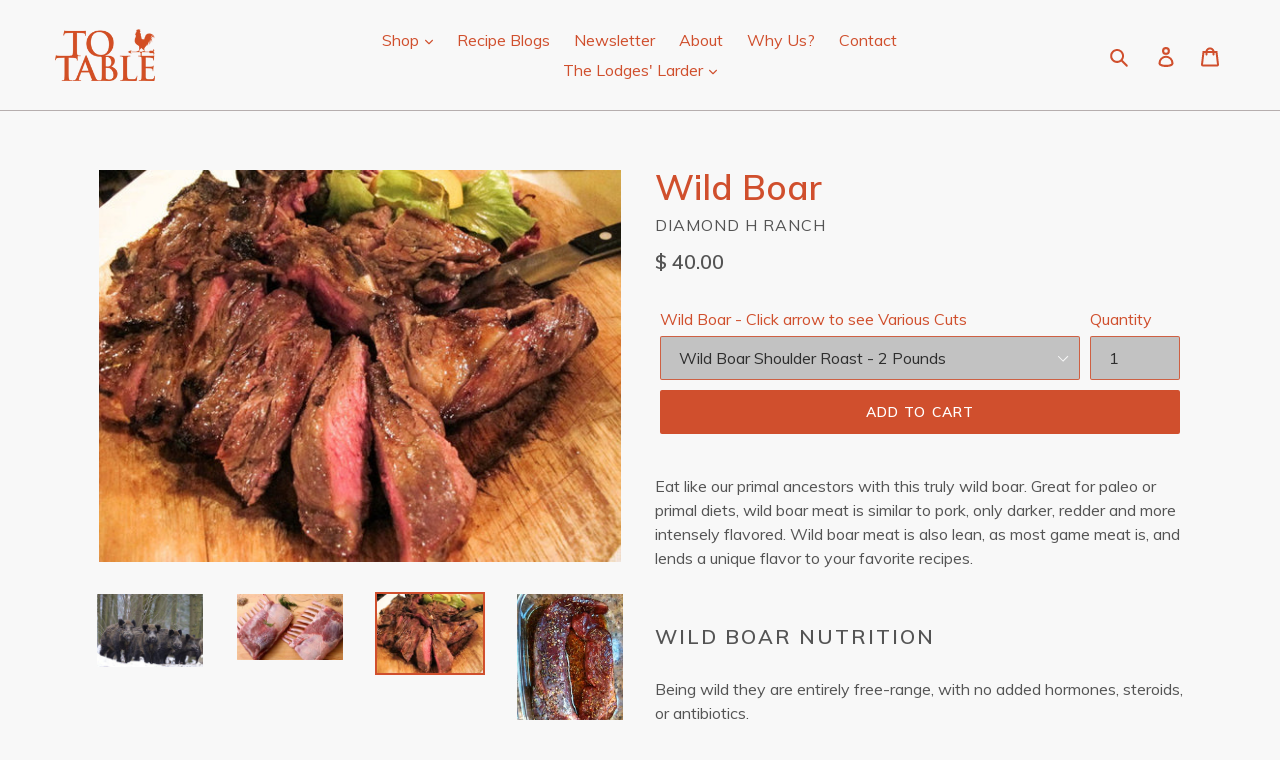

--- FILE ---
content_type: text/html; charset=utf-8
request_url: https://to-table.com/products/wild-boar?variant=32510390986
body_size: 31039
content:
<!doctype html>
<!--[if IE 9]> <html class="ie9 no-js" lang="en"> <![endif]-->
<!--[if (gt IE 9)|!(IE)]><!--> <html class="no-js" lang="en"> <!--<![endif]-->
<head>
  <meta charset="utf-8">
  <meta http-equiv="X-UA-Compatible" content="IE=edge,chrome=1">
  <meta name="viewport" content="width=device-width,initial-scale=1">
  <meta name="theme-color" content="#d04f2d">
  <link rel="canonical" href="https://to-table.com/products/wild-boar"><link rel="shortcut icon" href="//to-table.com/cdn/shop/files/Weather_vane_800x800_32x32.jpg?v=1613151255" type="image/png"><title>Game Meats from To-Table - Wild Boar</title>

  
  <meta name="p:domain_verify" content="e32a9034d42b1aeb0b71d0c0ed136ff7"/><meta name="description" content="Great for paleo diets, wild boar meat is similar to pork, darker and more intensely flavored. Wild boar meat lends a unique flavor to your favorite recipes."><!-- /snippets/social-meta-tags.liquid -->




<meta property="og:site_name" content="To-Table">
<meta property="og:url" content="https://to-table.com/products/wild-boar">
<meta property="og:title" content="Wild Boar">
<meta property="og:type" content="product">
<meta property="og:description" content="Great for paleo diets, wild boar meat is similar to pork, darker and more intensely flavored. Wild boar meat lends a unique flavor to your favorite recipes.">

  <meta property="og:price:amount" content="40.00">
  <meta property="og:price:currency" content="USD">

<meta property="og:image" content="http://to-table.com/cdn/shop/products/wild_boar_1200x1200.jpg?v=1549591045"><meta property="og:image" content="http://to-table.com/cdn/shop/products/Boar_Chops_1200x1200.jpg?v=1549591045"><meta property="og:image" content="http://to-table.com/cdn/shop/products/boar_Shoulder_1200x1200.jpg?v=1549591045">
<meta property="og:image:secure_url" content="https://to-table.com/cdn/shop/products/wild_boar_1200x1200.jpg?v=1549591045"><meta property="og:image:secure_url" content="https://to-table.com/cdn/shop/products/Boar_Chops_1200x1200.jpg?v=1549591045"><meta property="og:image:secure_url" content="https://to-table.com/cdn/shop/products/boar_Shoulder_1200x1200.jpg?v=1549591045">


<meta name="twitter:card" content="summary_large_image">
<meta name="twitter:title" content="Wild Boar">
<meta name="twitter:description" content="Great for paleo diets, wild boar meat is similar to pork, darker and more intensely flavored. Wild boar meat lends a unique flavor to your favorite recipes.">


  <link href="//to-table.com/cdn/shop/t/5/assets/theme.scss.css?v=30073155827671237031730753481" rel="stylesheet" type="text/css" media="all" />
  

  <link href="//fonts.googleapis.com/css?family=Muli:400,700" rel="stylesheet" type="text/css" media="all" />


  

    <link href="//fonts.googleapis.com/css?family=Muli:600" rel="stylesheet" type="text/css" media="all" />
  



  <script>
    var theme = {
      strings: {
        addToCart: "Add to cart",
        soldOut: "Sold out",
        unavailable: "Unavailable",
        regularPrice: "Regular price",
        sale: "Sale",
        showMore: "Show More",
        showLess: "Show Less",
        addressError: "Error looking up that address",
        addressNoResults: "No results for that address",
        addressQueryLimit: "You have exceeded the Google API usage limit. Consider upgrading to a \u003ca href=\"https:\/\/developers.google.com\/maps\/premium\/usage-limits\"\u003ePremium Plan\u003c\/a\u003e.",
        authError: "There was a problem authenticating your Google Maps account.",
        newWindow: "Opens in a new window.",
        external: "Opens external website.",
        newWindowExternal: "Opens external website in a new window."
      },
      moneyFormat: "$ {{amount}}"
    }

    document.documentElement.className = document.documentElement.className.replace('no-js', 'js');
  </script>

  <!--[if (lte IE 9) ]><script src="//to-table.com/cdn/shop/t/5/assets/match-media.min.js?v=22265819453975888031550272395" type="text/javascript"></script><![endif]--><!--[if (gt IE 9)|!(IE)]><!--><script src="//to-table.com/cdn/shop/t/5/assets/lazysizes.js?v=68441465964607740661550272394" async="async"></script><!--<![endif]-->
  <!--[if lte IE 9]><script src="//to-table.com/cdn/shop/t/5/assets/lazysizes.min.js?658"></script><![endif]-->

  <!--[if (gt IE 9)|!(IE)]><!--><script src="//to-table.com/cdn/shop/t/5/assets/vendor.js?v=121857302354663160541550272396" defer="defer"></script><!--<![endif]-->
  <!--[if lte IE 9]><script src="//to-table.com/cdn/shop/t/5/assets/vendor.js?v=121857302354663160541550272396"></script><![endif]-->
  
  <!-- HC - Insert new js file - 21 Nov '18 -->
  <script src="//to-table.com/cdn/shop/t/5/assets/imgAspect.js?v=79171906066193881251550272403" type="text/javascript"></script>

  <!--[if (gt IE 9)|!(IE)]><!--><script src="//to-table.com/cdn/shop/t/5/assets/theme.js?v=128359708196626935791639408270" defer="defer"></script><!--<![endif]-->
  <!--[if lte IE 9]><script src="//to-table.com/cdn/shop/t/5/assets/theme.js?v=128359708196626935791639408270"></script><![endif]-->

  <script>window.performance && window.performance.mark && window.performance.mark('shopify.content_for_header.start');</script><meta name="google-site-verification" content="dU6NAyVPS0U3HggakDFJhI99RMShJjaxWMq3c-MroJ4">
<meta id="shopify-digital-wallet" name="shopify-digital-wallet" content="/7311159/digital_wallets/dialog">
<meta name="shopify-checkout-api-token" content="ffab5a34ac76ef19c0c7a7fbc6031984">
<meta id="in-context-paypal-metadata" data-shop-id="7311159" data-venmo-supported="true" data-environment="production" data-locale="en_US" data-paypal-v4="true" data-currency="USD">
<link rel="alternate" type="application/json+oembed" href="https://to-table.com/products/wild-boar.oembed">
<script async="async" src="/checkouts/internal/preloads.js?locale=en-US"></script>
<link rel="preconnect" href="https://shop.app" crossorigin="anonymous">
<script async="async" src="https://shop.app/checkouts/internal/preloads.js?locale=en-US&shop_id=7311159" crossorigin="anonymous"></script>
<script id="shopify-features" type="application/json">{"accessToken":"ffab5a34ac76ef19c0c7a7fbc6031984","betas":["rich-media-storefront-analytics"],"domain":"to-table.com","predictiveSearch":true,"shopId":7311159,"locale":"en"}</script>
<script>var Shopify = Shopify || {};
Shopify.shop = "to-table.myshopify.com";
Shopify.locale = "en";
Shopify.currency = {"active":"USD","rate":"1.0"};
Shopify.country = "US";
Shopify.theme = {"name":"Debut - ToTable 2018 - HC - W\/ Wholesale Feb15","id":37708857446,"schema_name":"Debut","schema_version":"3.1.2","theme_store_id":null,"role":"main"};
Shopify.theme.handle = "null";
Shopify.theme.style = {"id":null,"handle":null};
Shopify.cdnHost = "to-table.com/cdn";
Shopify.routes = Shopify.routes || {};
Shopify.routes.root = "/";</script>
<script type="module">!function(o){(o.Shopify=o.Shopify||{}).modules=!0}(window);</script>
<script>!function(o){function n(){var o=[];function n(){o.push(Array.prototype.slice.apply(arguments))}return n.q=o,n}var t=o.Shopify=o.Shopify||{};t.loadFeatures=n(),t.autoloadFeatures=n()}(window);</script>
<script>
  window.ShopifyPay = window.ShopifyPay || {};
  window.ShopifyPay.apiHost = "shop.app\/pay";
  window.ShopifyPay.redirectState = null;
</script>
<script id="shop-js-analytics" type="application/json">{"pageType":"product"}</script>
<script defer="defer" async type="module" src="//to-table.com/cdn/shopifycloud/shop-js/modules/v2/client.init-shop-cart-sync_DtuiiIyl.en.esm.js"></script>
<script defer="defer" async type="module" src="//to-table.com/cdn/shopifycloud/shop-js/modules/v2/chunk.common_CUHEfi5Q.esm.js"></script>
<script type="module">
  await import("//to-table.com/cdn/shopifycloud/shop-js/modules/v2/client.init-shop-cart-sync_DtuiiIyl.en.esm.js");
await import("//to-table.com/cdn/shopifycloud/shop-js/modules/v2/chunk.common_CUHEfi5Q.esm.js");

  window.Shopify.SignInWithShop?.initShopCartSync?.({"fedCMEnabled":true,"windoidEnabled":true});

</script>
<script>
  window.Shopify = window.Shopify || {};
  if (!window.Shopify.featureAssets) window.Shopify.featureAssets = {};
  window.Shopify.featureAssets['shop-js'] = {"shop-cart-sync":["modules/v2/client.shop-cart-sync_DFoTY42P.en.esm.js","modules/v2/chunk.common_CUHEfi5Q.esm.js"],"init-fed-cm":["modules/v2/client.init-fed-cm_D2UNy1i2.en.esm.js","modules/v2/chunk.common_CUHEfi5Q.esm.js"],"init-shop-email-lookup-coordinator":["modules/v2/client.init-shop-email-lookup-coordinator_BQEe2rDt.en.esm.js","modules/v2/chunk.common_CUHEfi5Q.esm.js"],"shop-cash-offers":["modules/v2/client.shop-cash-offers_3CTtReFF.en.esm.js","modules/v2/chunk.common_CUHEfi5Q.esm.js","modules/v2/chunk.modal_BewljZkx.esm.js"],"shop-button":["modules/v2/client.shop-button_C6oxCjDL.en.esm.js","modules/v2/chunk.common_CUHEfi5Q.esm.js"],"init-windoid":["modules/v2/client.init-windoid_5pix8xhK.en.esm.js","modules/v2/chunk.common_CUHEfi5Q.esm.js"],"avatar":["modules/v2/client.avatar_BTnouDA3.en.esm.js"],"init-shop-cart-sync":["modules/v2/client.init-shop-cart-sync_DtuiiIyl.en.esm.js","modules/v2/chunk.common_CUHEfi5Q.esm.js"],"shop-toast-manager":["modules/v2/client.shop-toast-manager_BYv_8cH1.en.esm.js","modules/v2/chunk.common_CUHEfi5Q.esm.js"],"pay-button":["modules/v2/client.pay-button_FnF9EIkY.en.esm.js","modules/v2/chunk.common_CUHEfi5Q.esm.js"],"shop-login-button":["modules/v2/client.shop-login-button_CH1KUpOf.en.esm.js","modules/v2/chunk.common_CUHEfi5Q.esm.js","modules/v2/chunk.modal_BewljZkx.esm.js"],"init-customer-accounts-sign-up":["modules/v2/client.init-customer-accounts-sign-up_aj7QGgYS.en.esm.js","modules/v2/client.shop-login-button_CH1KUpOf.en.esm.js","modules/v2/chunk.common_CUHEfi5Q.esm.js","modules/v2/chunk.modal_BewljZkx.esm.js"],"init-shop-for-new-customer-accounts":["modules/v2/client.init-shop-for-new-customer-accounts_NbnYRf_7.en.esm.js","modules/v2/client.shop-login-button_CH1KUpOf.en.esm.js","modules/v2/chunk.common_CUHEfi5Q.esm.js","modules/v2/chunk.modal_BewljZkx.esm.js"],"init-customer-accounts":["modules/v2/client.init-customer-accounts_ppedhqCH.en.esm.js","modules/v2/client.shop-login-button_CH1KUpOf.en.esm.js","modules/v2/chunk.common_CUHEfi5Q.esm.js","modules/v2/chunk.modal_BewljZkx.esm.js"],"shop-follow-button":["modules/v2/client.shop-follow-button_CMIBBa6u.en.esm.js","modules/v2/chunk.common_CUHEfi5Q.esm.js","modules/v2/chunk.modal_BewljZkx.esm.js"],"lead-capture":["modules/v2/client.lead-capture_But0hIyf.en.esm.js","modules/v2/chunk.common_CUHEfi5Q.esm.js","modules/v2/chunk.modal_BewljZkx.esm.js"],"checkout-modal":["modules/v2/client.checkout-modal_BBxc70dQ.en.esm.js","modules/v2/chunk.common_CUHEfi5Q.esm.js","modules/v2/chunk.modal_BewljZkx.esm.js"],"shop-login":["modules/v2/client.shop-login_hM3Q17Kl.en.esm.js","modules/v2/chunk.common_CUHEfi5Q.esm.js","modules/v2/chunk.modal_BewljZkx.esm.js"],"payment-terms":["modules/v2/client.payment-terms_CAtGlQYS.en.esm.js","modules/v2/chunk.common_CUHEfi5Q.esm.js","modules/v2/chunk.modal_BewljZkx.esm.js"]};
</script>
<script>(function() {
  var isLoaded = false;
  function asyncLoad() {
    if (isLoaded) return;
    isLoaded = true;
    var urls = ["https:\/\/cdn.gethypervisual.com\/assets\/hypervisual.js?shop=to-table.myshopify.com","\/\/www.powr.io\/powr.js?powr-token=to-table.myshopify.com\u0026external-type=shopify\u0026shop=to-table.myshopify.com","https:\/\/api.optmstr.com\/shopify\/embed\/?shop=to-table.myshopify.com","\/\/shopify.privy.com\/widget.js?shop=to-table.myshopify.com"];
    for (var i = 0; i < urls.length; i++) {
      var s = document.createElement('script');
      s.type = 'text/javascript';
      s.async = true;
      s.src = urls[i];
      var x = document.getElementsByTagName('script')[0];
      x.parentNode.insertBefore(s, x);
    }
  };
  if(window.attachEvent) {
    window.attachEvent('onload', asyncLoad);
  } else {
    window.addEventListener('load', asyncLoad, false);
  }
})();</script>
<script id="__st">var __st={"a":7311159,"offset":-25200,"reqid":"81d17e0f-a1ec-4df6-8adf-0d6238b680ab-1767639270","pageurl":"to-table.com\/products\/wild-boar?variant=32510390986","u":"bcfc533e7081","p":"product","rtyp":"product","rid":9350210314};</script>
<script>window.ShopifyPaypalV4VisibilityTracking = true;</script>
<script id="captcha-bootstrap">!function(){'use strict';const t='contact',e='account',n='new_comment',o=[[t,t],['blogs',n],['comments',n],[t,'customer']],c=[[e,'customer_login'],[e,'guest_login'],[e,'recover_customer_password'],[e,'create_customer']],r=t=>t.map((([t,e])=>`form[action*='/${t}']:not([data-nocaptcha='true']) input[name='form_type'][value='${e}']`)).join(','),a=t=>()=>t?[...document.querySelectorAll(t)].map((t=>t.form)):[];function s(){const t=[...o],e=r(t);return a(e)}const i='password',u='form_key',d=['recaptcha-v3-token','g-recaptcha-response','h-captcha-response',i],f=()=>{try{return window.sessionStorage}catch{return}},m='__shopify_v',_=t=>t.elements[u];function p(t,e,n=!1){try{const o=window.sessionStorage,c=JSON.parse(o.getItem(e)),{data:r}=function(t){const{data:e,action:n}=t;return t[m]||n?{data:e,action:n}:{data:t,action:n}}(c);for(const[e,n]of Object.entries(r))t.elements[e]&&(t.elements[e].value=n);n&&o.removeItem(e)}catch(o){console.error('form repopulation failed',{error:o})}}const l='form_type',E='cptcha';function T(t){t.dataset[E]=!0}const w=window,h=w.document,L='Shopify',v='ce_forms',y='captcha';let A=!1;((t,e)=>{const n=(g='f06e6c50-85a8-45c8-87d0-21a2b65856fe',I='https://cdn.shopify.com/shopifycloud/storefront-forms-hcaptcha/ce_storefront_forms_captcha_hcaptcha.v1.5.2.iife.js',D={infoText:'Protected by hCaptcha',privacyText:'Privacy',termsText:'Terms'},(t,e,n)=>{const o=w[L][v],c=o.bindForm;if(c)return c(t,g,e,D).then(n);var r;o.q.push([[t,g,e,D],n]),r=I,A||(h.body.append(Object.assign(h.createElement('script'),{id:'captcha-provider',async:!0,src:r})),A=!0)});var g,I,D;w[L]=w[L]||{},w[L][v]=w[L][v]||{},w[L][v].q=[],w[L][y]=w[L][y]||{},w[L][y].protect=function(t,e){n(t,void 0,e),T(t)},Object.freeze(w[L][y]),function(t,e,n,w,h,L){const[v,y,A,g]=function(t,e,n){const i=e?o:[],u=t?c:[],d=[...i,...u],f=r(d),m=r(i),_=r(d.filter((([t,e])=>n.includes(e))));return[a(f),a(m),a(_),s()]}(w,h,L),I=t=>{const e=t.target;return e instanceof HTMLFormElement?e:e&&e.form},D=t=>v().includes(t);t.addEventListener('submit',(t=>{const e=I(t);if(!e)return;const n=D(e)&&!e.dataset.hcaptchaBound&&!e.dataset.recaptchaBound,o=_(e),c=g().includes(e)&&(!o||!o.value);(n||c)&&t.preventDefault(),c&&!n&&(function(t){try{if(!f())return;!function(t){const e=f();if(!e)return;const n=_(t);if(!n)return;const o=n.value;o&&e.removeItem(o)}(t);const e=Array.from(Array(32),(()=>Math.random().toString(36)[2])).join('');!function(t,e){_(t)||t.append(Object.assign(document.createElement('input'),{type:'hidden',name:u})),t.elements[u].value=e}(t,e),function(t,e){const n=f();if(!n)return;const o=[...t.querySelectorAll(`input[type='${i}']`)].map((({name:t})=>t)),c=[...d,...o],r={};for(const[a,s]of new FormData(t).entries())c.includes(a)||(r[a]=s);n.setItem(e,JSON.stringify({[m]:1,action:t.action,data:r}))}(t,e)}catch(e){console.error('failed to persist form',e)}}(e),e.submit())}));const S=(t,e)=>{t&&!t.dataset[E]&&(n(t,e.some((e=>e===t))),T(t))};for(const o of['focusin','change'])t.addEventListener(o,(t=>{const e=I(t);D(e)&&S(e,y())}));const B=e.get('form_key'),M=e.get(l),P=B&&M;t.addEventListener('DOMContentLoaded',(()=>{const t=y();if(P)for(const e of t)e.elements[l].value===M&&p(e,B);[...new Set([...A(),...v().filter((t=>'true'===t.dataset.shopifyCaptcha))])].forEach((e=>S(e,t)))}))}(h,new URLSearchParams(w.location.search),n,t,e,['guest_login'])})(!0,!0)}();</script>
<script integrity="sha256-4kQ18oKyAcykRKYeNunJcIwy7WH5gtpwJnB7kiuLZ1E=" data-source-attribution="shopify.loadfeatures" defer="defer" src="//to-table.com/cdn/shopifycloud/storefront/assets/storefront/load_feature-a0a9edcb.js" crossorigin="anonymous"></script>
<script crossorigin="anonymous" defer="defer" src="//to-table.com/cdn/shopifycloud/storefront/assets/shopify_pay/storefront-65b4c6d7.js?v=20250812"></script>
<script data-source-attribution="shopify.dynamic_checkout.dynamic.init">var Shopify=Shopify||{};Shopify.PaymentButton=Shopify.PaymentButton||{isStorefrontPortableWallets:!0,init:function(){window.Shopify.PaymentButton.init=function(){};var t=document.createElement("script");t.src="https://to-table.com/cdn/shopifycloud/portable-wallets/latest/portable-wallets.en.js",t.type="module",document.head.appendChild(t)}};
</script>
<script data-source-attribution="shopify.dynamic_checkout.buyer_consent">
  function portableWalletsHideBuyerConsent(e){var t=document.getElementById("shopify-buyer-consent"),n=document.getElementById("shopify-subscription-policy-button");t&&n&&(t.classList.add("hidden"),t.setAttribute("aria-hidden","true"),n.removeEventListener("click",e))}function portableWalletsShowBuyerConsent(e){var t=document.getElementById("shopify-buyer-consent"),n=document.getElementById("shopify-subscription-policy-button");t&&n&&(t.classList.remove("hidden"),t.removeAttribute("aria-hidden"),n.addEventListener("click",e))}window.Shopify?.PaymentButton&&(window.Shopify.PaymentButton.hideBuyerConsent=portableWalletsHideBuyerConsent,window.Shopify.PaymentButton.showBuyerConsent=portableWalletsShowBuyerConsent);
</script>
<script data-source-attribution="shopify.dynamic_checkout.cart.bootstrap">document.addEventListener("DOMContentLoaded",(function(){function t(){return document.querySelector("shopify-accelerated-checkout-cart, shopify-accelerated-checkout")}if(t())Shopify.PaymentButton.init();else{new MutationObserver((function(e,n){t()&&(Shopify.PaymentButton.init(),n.disconnect())})).observe(document.body,{childList:!0,subtree:!0})}}));
</script>
<link id="shopify-accelerated-checkout-styles" rel="stylesheet" media="screen" href="https://to-table.com/cdn/shopifycloud/portable-wallets/latest/accelerated-checkout-backwards-compat.css" crossorigin="anonymous">
<style id="shopify-accelerated-checkout-cart">
        #shopify-buyer-consent {
  margin-top: 1em;
  display: inline-block;
  width: 100%;
}

#shopify-buyer-consent.hidden {
  display: none;
}

#shopify-subscription-policy-button {
  background: none;
  border: none;
  padding: 0;
  text-decoration: underline;
  font-size: inherit;
  cursor: pointer;
}

#shopify-subscription-policy-button::before {
  box-shadow: none;
}

      </style>

<script>window.performance && window.performance.mark && window.performance.mark('shopify.content_for_header.end');</script>
<!-- BEGIN app block: shopify://apps/klaviyo-email-marketing-sms/blocks/klaviyo-onsite-embed/2632fe16-c075-4321-a88b-50b567f42507 -->












  <script async src="https://static.klaviyo.com/onsite/js/TsEdgs/klaviyo.js?company_id=TsEdgs"></script>
  <script>!function(){if(!window.klaviyo){window._klOnsite=window._klOnsite||[];try{window.klaviyo=new Proxy({},{get:function(n,i){return"push"===i?function(){var n;(n=window._klOnsite).push.apply(n,arguments)}:function(){for(var n=arguments.length,o=new Array(n),w=0;w<n;w++)o[w]=arguments[w];var t="function"==typeof o[o.length-1]?o.pop():void 0,e=new Promise((function(n){window._klOnsite.push([i].concat(o,[function(i){t&&t(i),n(i)}]))}));return e}}})}catch(n){window.klaviyo=window.klaviyo||[],window.klaviyo.push=function(){var n;(n=window._klOnsite).push.apply(n,arguments)}}}}();</script>

  
    <script id="viewed_product">
      if (item == null) {
        var _learnq = _learnq || [];

        var MetafieldReviews = null
        var MetafieldYotpoRating = null
        var MetafieldYotpoCount = null
        var MetafieldLooxRating = null
        var MetafieldLooxCount = null
        var okendoProduct = null
        var okendoProductReviewCount = null
        var okendoProductReviewAverageValue = null
        try {
          // The following fields are used for Customer Hub recently viewed in order to add reviews.
          // This information is not part of __kla_viewed. Instead, it is part of __kla_viewed_reviewed_items
          MetafieldReviews = {};
          MetafieldYotpoRating = null
          MetafieldYotpoCount = null
          MetafieldLooxRating = null
          MetafieldLooxCount = null

          okendoProduct = null
          // If the okendo metafield is not legacy, it will error, which then requires the new json formatted data
          if (okendoProduct && 'error' in okendoProduct) {
            okendoProduct = null
          }
          okendoProductReviewCount = okendoProduct ? okendoProduct.reviewCount : null
          okendoProductReviewAverageValue = okendoProduct ? okendoProduct.reviewAverageValue : null
        } catch (error) {
          console.error('Error in Klaviyo onsite reviews tracking:', error);
        }

        var item = {
          Name: "Wild Boar",
          ProductID: 9350210314,
          Categories: ["Christmas Holidays","Grass Fed Meats","Meats \u0026 Fowl","Meats \u0026 Seafood","Wild Game"],
          ImageURL: "https://to-table.com/cdn/shop/products/wild_boar_grande.jpg?v=1549591045",
          URL: "https://to-table.com/products/wild-boar",
          Brand: "Diamond H Ranch",
          Price: "$ 40.00",
          Value: "40.00",
          CompareAtPrice: "$ 0.00"
        };
        _learnq.push(['track', 'Viewed Product', item]);
        _learnq.push(['trackViewedItem', {
          Title: item.Name,
          ItemId: item.ProductID,
          Categories: item.Categories,
          ImageUrl: item.ImageURL,
          Url: item.URL,
          Metadata: {
            Brand: item.Brand,
            Price: item.Price,
            Value: item.Value,
            CompareAtPrice: item.CompareAtPrice
          },
          metafields:{
            reviews: MetafieldReviews,
            yotpo:{
              rating: MetafieldYotpoRating,
              count: MetafieldYotpoCount,
            },
            loox:{
              rating: MetafieldLooxRating,
              count: MetafieldLooxCount,
            },
            okendo: {
              rating: okendoProductReviewAverageValue,
              count: okendoProductReviewCount,
            }
          }
        }]);
      }
    </script>
  




  <script>
    window.klaviyoReviewsProductDesignMode = false
  </script>







<!-- END app block --><link href="https://monorail-edge.shopifysvc.com" rel="dns-prefetch">
<script>(function(){if ("sendBeacon" in navigator && "performance" in window) {try {var session_token_from_headers = performance.getEntriesByType('navigation')[0].serverTiming.find(x => x.name == '_s').description;} catch {var session_token_from_headers = undefined;}var session_cookie_matches = document.cookie.match(/_shopify_s=([^;]*)/);var session_token_from_cookie = session_cookie_matches && session_cookie_matches.length === 2 ? session_cookie_matches[1] : "";var session_token = session_token_from_headers || session_token_from_cookie || "";function handle_abandonment_event(e) {var entries = performance.getEntries().filter(function(entry) {return /monorail-edge.shopifysvc.com/.test(entry.name);});if (!window.abandonment_tracked && entries.length === 0) {window.abandonment_tracked = true;var currentMs = Date.now();var navigation_start = performance.timing.navigationStart;var payload = {shop_id: 7311159,url: window.location.href,navigation_start,duration: currentMs - navigation_start,session_token,page_type: "product"};window.navigator.sendBeacon("https://monorail-edge.shopifysvc.com/v1/produce", JSON.stringify({schema_id: "online_store_buyer_site_abandonment/1.1",payload: payload,metadata: {event_created_at_ms: currentMs,event_sent_at_ms: currentMs}}));}}window.addEventListener('pagehide', handle_abandonment_event);}}());</script>
<script id="web-pixels-manager-setup">(function e(e,d,r,n,o){if(void 0===o&&(o={}),!Boolean(null===(a=null===(i=window.Shopify)||void 0===i?void 0:i.analytics)||void 0===a?void 0:a.replayQueue)){var i,a;window.Shopify=window.Shopify||{};var t=window.Shopify;t.analytics=t.analytics||{};var s=t.analytics;s.replayQueue=[],s.publish=function(e,d,r){return s.replayQueue.push([e,d,r]),!0};try{self.performance.mark("wpm:start")}catch(e){}var l=function(){var e={modern:/Edge?\/(1{2}[4-9]|1[2-9]\d|[2-9]\d{2}|\d{4,})\.\d+(\.\d+|)|Firefox\/(1{2}[4-9]|1[2-9]\d|[2-9]\d{2}|\d{4,})\.\d+(\.\d+|)|Chrom(ium|e)\/(9{2}|\d{3,})\.\d+(\.\d+|)|(Maci|X1{2}).+ Version\/(15\.\d+|(1[6-9]|[2-9]\d|\d{3,})\.\d+)([,.]\d+|)( \(\w+\)|)( Mobile\/\w+|) Safari\/|Chrome.+OPR\/(9{2}|\d{3,})\.\d+\.\d+|(CPU[ +]OS|iPhone[ +]OS|CPU[ +]iPhone|CPU IPhone OS|CPU iPad OS)[ +]+(15[._]\d+|(1[6-9]|[2-9]\d|\d{3,})[._]\d+)([._]\d+|)|Android:?[ /-](13[3-9]|1[4-9]\d|[2-9]\d{2}|\d{4,})(\.\d+|)(\.\d+|)|Android.+Firefox\/(13[5-9]|1[4-9]\d|[2-9]\d{2}|\d{4,})\.\d+(\.\d+|)|Android.+Chrom(ium|e)\/(13[3-9]|1[4-9]\d|[2-9]\d{2}|\d{4,})\.\d+(\.\d+|)|SamsungBrowser\/([2-9]\d|\d{3,})\.\d+/,legacy:/Edge?\/(1[6-9]|[2-9]\d|\d{3,})\.\d+(\.\d+|)|Firefox\/(5[4-9]|[6-9]\d|\d{3,})\.\d+(\.\d+|)|Chrom(ium|e)\/(5[1-9]|[6-9]\d|\d{3,})\.\d+(\.\d+|)([\d.]+$|.*Safari\/(?![\d.]+ Edge\/[\d.]+$))|(Maci|X1{2}).+ Version\/(10\.\d+|(1[1-9]|[2-9]\d|\d{3,})\.\d+)([,.]\d+|)( \(\w+\)|)( Mobile\/\w+|) Safari\/|Chrome.+OPR\/(3[89]|[4-9]\d|\d{3,})\.\d+\.\d+|(CPU[ +]OS|iPhone[ +]OS|CPU[ +]iPhone|CPU IPhone OS|CPU iPad OS)[ +]+(10[._]\d+|(1[1-9]|[2-9]\d|\d{3,})[._]\d+)([._]\d+|)|Android:?[ /-](13[3-9]|1[4-9]\d|[2-9]\d{2}|\d{4,})(\.\d+|)(\.\d+|)|Mobile Safari.+OPR\/([89]\d|\d{3,})\.\d+\.\d+|Android.+Firefox\/(13[5-9]|1[4-9]\d|[2-9]\d{2}|\d{4,})\.\d+(\.\d+|)|Android.+Chrom(ium|e)\/(13[3-9]|1[4-9]\d|[2-9]\d{2}|\d{4,})\.\d+(\.\d+|)|Android.+(UC? ?Browser|UCWEB|U3)[ /]?(15\.([5-9]|\d{2,})|(1[6-9]|[2-9]\d|\d{3,})\.\d+)\.\d+|SamsungBrowser\/(5\.\d+|([6-9]|\d{2,})\.\d+)|Android.+MQ{2}Browser\/(14(\.(9|\d{2,})|)|(1[5-9]|[2-9]\d|\d{3,})(\.\d+|))(\.\d+|)|K[Aa][Ii]OS\/(3\.\d+|([4-9]|\d{2,})\.\d+)(\.\d+|)/},d=e.modern,r=e.legacy,n=navigator.userAgent;return n.match(d)?"modern":n.match(r)?"legacy":"unknown"}(),u="modern"===l?"modern":"legacy",c=(null!=n?n:{modern:"",legacy:""})[u],f=function(e){return[e.baseUrl,"/wpm","/b",e.hashVersion,"modern"===e.buildTarget?"m":"l",".js"].join("")}({baseUrl:d,hashVersion:r,buildTarget:u}),m=function(e){var d=e.version,r=e.bundleTarget,n=e.surface,o=e.pageUrl,i=e.monorailEndpoint;return{emit:function(e){var a=e.status,t=e.errorMsg,s=(new Date).getTime(),l=JSON.stringify({metadata:{event_sent_at_ms:s},events:[{schema_id:"web_pixels_manager_load/3.1",payload:{version:d,bundle_target:r,page_url:o,status:a,surface:n,error_msg:t},metadata:{event_created_at_ms:s}}]});if(!i)return console&&console.warn&&console.warn("[Web Pixels Manager] No Monorail endpoint provided, skipping logging."),!1;try{return self.navigator.sendBeacon.bind(self.navigator)(i,l)}catch(e){}var u=new XMLHttpRequest;try{return u.open("POST",i,!0),u.setRequestHeader("Content-Type","text/plain"),u.send(l),!0}catch(e){return console&&console.warn&&console.warn("[Web Pixels Manager] Got an unhandled error while logging to Monorail."),!1}}}}({version:r,bundleTarget:l,surface:e.surface,pageUrl:self.location.href,monorailEndpoint:e.monorailEndpoint});try{o.browserTarget=l,function(e){var d=e.src,r=e.async,n=void 0===r||r,o=e.onload,i=e.onerror,a=e.sri,t=e.scriptDataAttributes,s=void 0===t?{}:t,l=document.createElement("script"),u=document.querySelector("head"),c=document.querySelector("body");if(l.async=n,l.src=d,a&&(l.integrity=a,l.crossOrigin="anonymous"),s)for(var f in s)if(Object.prototype.hasOwnProperty.call(s,f))try{l.dataset[f]=s[f]}catch(e){}if(o&&l.addEventListener("load",o),i&&l.addEventListener("error",i),u)u.appendChild(l);else{if(!c)throw new Error("Did not find a head or body element to append the script");c.appendChild(l)}}({src:f,async:!0,onload:function(){if(!function(){var e,d;return Boolean(null===(d=null===(e=window.Shopify)||void 0===e?void 0:e.analytics)||void 0===d?void 0:d.initialized)}()){var d=window.webPixelsManager.init(e)||void 0;if(d){var r=window.Shopify.analytics;r.replayQueue.forEach((function(e){var r=e[0],n=e[1],o=e[2];d.publishCustomEvent(r,n,o)})),r.replayQueue=[],r.publish=d.publishCustomEvent,r.visitor=d.visitor,r.initialized=!0}}},onerror:function(){return m.emit({status:"failed",errorMsg:"".concat(f," has failed to load")})},sri:function(e){var d=/^sha384-[A-Za-z0-9+/=]+$/;return"string"==typeof e&&d.test(e)}(c)?c:"",scriptDataAttributes:o}),m.emit({status:"loading"})}catch(e){m.emit({status:"failed",errorMsg:(null==e?void 0:e.message)||"Unknown error"})}}})({shopId: 7311159,storefrontBaseUrl: "https://to-table.com",extensionsBaseUrl: "https://extensions.shopifycdn.com/cdn/shopifycloud/web-pixels-manager",monorailEndpoint: "https://monorail-edge.shopifysvc.com/unstable/produce_batch",surface: "storefront-renderer",enabledBetaFlags: ["2dca8a86","a0d5f9d2"],webPixelsConfigList: [{"id":"1514406087","configuration":"{\"accountID\":\"TsEdgs\",\"webPixelConfig\":\"eyJlbmFibGVBZGRlZFRvQ2FydEV2ZW50cyI6IHRydWV9\"}","eventPayloadVersion":"v1","runtimeContext":"STRICT","scriptVersion":"524f6c1ee37bacdca7657a665bdca589","type":"APP","apiClientId":123074,"privacyPurposes":["ANALYTICS","MARKETING"],"dataSharingAdjustments":{"protectedCustomerApprovalScopes":["read_customer_address","read_customer_email","read_customer_name","read_customer_personal_data","read_customer_phone"]}},{"id":"572293319","configuration":"{\"config\":\"{\\\"pixel_id\\\":\\\"GT-TQTVGCC\\\",\\\"target_country\\\":\\\"US\\\",\\\"gtag_events\\\":[{\\\"type\\\":\\\"purchase\\\",\\\"action_label\\\":\\\"MC-TDY9WBDWWX\\\"},{\\\"type\\\":\\\"page_view\\\",\\\"action_label\\\":\\\"MC-TDY9WBDWWX\\\"},{\\\"type\\\":\\\"view_item\\\",\\\"action_label\\\":\\\"MC-TDY9WBDWWX\\\"}],\\\"enable_monitoring_mode\\\":false}\"}","eventPayloadVersion":"v1","runtimeContext":"OPEN","scriptVersion":"b2a88bafab3e21179ed38636efcd8a93","type":"APP","apiClientId":1780363,"privacyPurposes":[],"dataSharingAdjustments":{"protectedCustomerApprovalScopes":["read_customer_address","read_customer_email","read_customer_name","read_customer_personal_data","read_customer_phone"]}},{"id":"61997255","eventPayloadVersion":"v1","runtimeContext":"LAX","scriptVersion":"1","type":"CUSTOM","privacyPurposes":["MARKETING"],"name":"Meta pixel (migrated)"},{"id":"86442183","eventPayloadVersion":"v1","runtimeContext":"LAX","scriptVersion":"1","type":"CUSTOM","privacyPurposes":["ANALYTICS"],"name":"Google Analytics tag (migrated)"},{"id":"shopify-app-pixel","configuration":"{}","eventPayloadVersion":"v1","runtimeContext":"STRICT","scriptVersion":"0450","apiClientId":"shopify-pixel","type":"APP","privacyPurposes":["ANALYTICS","MARKETING"]},{"id":"shopify-custom-pixel","eventPayloadVersion":"v1","runtimeContext":"LAX","scriptVersion":"0450","apiClientId":"shopify-pixel","type":"CUSTOM","privacyPurposes":["ANALYTICS","MARKETING"]}],isMerchantRequest: false,initData: {"shop":{"name":"To-Table","paymentSettings":{"currencyCode":"USD"},"myshopifyDomain":"to-table.myshopify.com","countryCode":"US","storefrontUrl":"https:\/\/to-table.com"},"customer":null,"cart":null,"checkout":null,"productVariants":[{"price":{"amount":60.0,"currencyCode":"USD"},"product":{"title":"Wild Boar","vendor":"Diamond H Ranch","id":"9350210314","untranslatedTitle":"Wild Boar","url":"\/products\/wild-boar","type":"Game"},"id":"32510390858","image":{"src":"\/\/to-table.com\/cdn\/shop\/products\/Boar_Tenderloin.jpg?v=1549591045"},"sku":"G-DHWBT002","title":"Wild Boar Tenderloin - 1.5-2.0 Pounds","untranslatedTitle":"Wild Boar Tenderloin - 1.5-2.0 Pounds"},{"price":{"amount":49.95,"currencyCode":"USD"},"product":{"title":"Wild Boar","vendor":"Diamond H Ranch","id":"9350210314","untranslatedTitle":"Wild Boar","url":"\/products\/wild-boar","type":"Game"},"id":"32510390922","image":{"src":"\/\/to-table.com\/cdn\/shop\/products\/Boar_Chops.jpg?v=1549591045"},"sku":"G-DHWBC002","title":"Wild Boar Chop Ready Rack - 1.5 to 2 Pounds","untranslatedTitle":"Wild Boar Chop Ready Rack - 1.5 to 2 Pounds"},{"price":{"amount":40.0,"currencyCode":"USD"},"product":{"title":"Wild Boar","vendor":"Diamond H Ranch","id":"9350210314","untranslatedTitle":"Wild Boar","url":"\/products\/wild-boar","type":"Game"},"id":"32510390986","image":{"src":"\/\/to-table.com\/cdn\/shop\/products\/boar_Shoulder.jpg?v=1549591045"},"sku":"G-DHWBS005","title":"Wild Boar Shoulder Roast - 2 Pounds","untranslatedTitle":"Wild Boar Shoulder Roast - 2 Pounds"},{"price":{"amount":45.0,"currencyCode":"USD"},"product":{"title":"Wild Boar","vendor":"Diamond H Ranch","id":"9350210314","untranslatedTitle":"Wild Boar","url":"\/products\/wild-boar","type":"Game"},"id":"42278015956","image":{"src":"\/\/to-table.com\/cdn\/shop\/products\/Hamburger_-_Wild_Boar.jpg?v=1549591045"},"sku":"W-DHGWB003","title":"Lean Wild Boar Ground Meat  - 3 Pounds","untranslatedTitle":"Lean Wild Boar Ground Meat  - 3 Pounds"},{"price":{"amount":68.0,"currencyCode":"USD"},"product":{"title":"Wild Boar","vendor":"Diamond H Ranch","id":"9350210314","untranslatedTitle":"Wild Boar","url":"\/products\/wild-boar","type":"Game"},"id":"16101275271270","image":{"src":"\/\/to-table.com\/cdn\/shop\/products\/Wild_Boar_Bone_in_Leg.jpg?v=1549591045"},"sku":"G-DHWBBIL001","title":"Wild Boar Bone In Leg -5 to 6 Pounds","untranslatedTitle":"Wild Boar Bone In Leg -5 to 6 Pounds"}],"purchasingCompany":null},},"https://to-table.com/cdn","da62cc92w68dfea28pcf9825a4m392e00d0",{"modern":"","legacy":""},{"shopId":"7311159","storefrontBaseUrl":"https:\/\/to-table.com","extensionBaseUrl":"https:\/\/extensions.shopifycdn.com\/cdn\/shopifycloud\/web-pixels-manager","surface":"storefront-renderer","enabledBetaFlags":"[\"2dca8a86\", \"a0d5f9d2\"]","isMerchantRequest":"false","hashVersion":"da62cc92w68dfea28pcf9825a4m392e00d0","publish":"custom","events":"[[\"page_viewed\",{}],[\"product_viewed\",{\"productVariant\":{\"price\":{\"amount\":40.0,\"currencyCode\":\"USD\"},\"product\":{\"title\":\"Wild Boar\",\"vendor\":\"Diamond H Ranch\",\"id\":\"9350210314\",\"untranslatedTitle\":\"Wild Boar\",\"url\":\"\/products\/wild-boar\",\"type\":\"Game\"},\"id\":\"32510390986\",\"image\":{\"src\":\"\/\/to-table.com\/cdn\/shop\/products\/boar_Shoulder.jpg?v=1549591045\"},\"sku\":\"G-DHWBS005\",\"title\":\"Wild Boar Shoulder Roast - 2 Pounds\",\"untranslatedTitle\":\"Wild Boar Shoulder Roast - 2 Pounds\"}}]]"});</script><script>
  window.ShopifyAnalytics = window.ShopifyAnalytics || {};
  window.ShopifyAnalytics.meta = window.ShopifyAnalytics.meta || {};
  window.ShopifyAnalytics.meta.currency = 'USD';
  var meta = {"product":{"id":9350210314,"gid":"gid:\/\/shopify\/Product\/9350210314","vendor":"Diamond H Ranch","type":"Game","handle":"wild-boar","variants":[{"id":32510390858,"price":6000,"name":"Wild Boar - Wild Boar Tenderloin - 1.5-2.0 Pounds","public_title":"Wild Boar Tenderloin - 1.5-2.0 Pounds","sku":"G-DHWBT002"},{"id":32510390922,"price":4995,"name":"Wild Boar - Wild Boar Chop Ready Rack - 1.5 to 2 Pounds","public_title":"Wild Boar Chop Ready Rack - 1.5 to 2 Pounds","sku":"G-DHWBC002"},{"id":32510390986,"price":4000,"name":"Wild Boar - Wild Boar Shoulder Roast - 2 Pounds","public_title":"Wild Boar Shoulder Roast - 2 Pounds","sku":"G-DHWBS005"},{"id":42278015956,"price":4500,"name":"Wild Boar - Lean Wild Boar Ground Meat  - 3 Pounds","public_title":"Lean Wild Boar Ground Meat  - 3 Pounds","sku":"W-DHGWB003"},{"id":16101275271270,"price":6800,"name":"Wild Boar - Wild Boar Bone In Leg -5 to 6 Pounds","public_title":"Wild Boar Bone In Leg -5 to 6 Pounds","sku":"G-DHWBBIL001"}],"remote":false},"page":{"pageType":"product","resourceType":"product","resourceId":9350210314,"requestId":"81d17e0f-a1ec-4df6-8adf-0d6238b680ab-1767639270"}};
  for (var attr in meta) {
    window.ShopifyAnalytics.meta[attr] = meta[attr];
  }
</script>
<script class="analytics">
  (function () {
    var customDocumentWrite = function(content) {
      var jquery = null;

      if (window.jQuery) {
        jquery = window.jQuery;
      } else if (window.Checkout && window.Checkout.$) {
        jquery = window.Checkout.$;
      }

      if (jquery) {
        jquery('body').append(content);
      }
    };

    var hasLoggedConversion = function(token) {
      if (token) {
        return document.cookie.indexOf('loggedConversion=' + token) !== -1;
      }
      return false;
    }

    var setCookieIfConversion = function(token) {
      if (token) {
        var twoMonthsFromNow = new Date(Date.now());
        twoMonthsFromNow.setMonth(twoMonthsFromNow.getMonth() + 2);

        document.cookie = 'loggedConversion=' + token + '; expires=' + twoMonthsFromNow;
      }
    }

    var trekkie = window.ShopifyAnalytics.lib = window.trekkie = window.trekkie || [];
    if (trekkie.integrations) {
      return;
    }
    trekkie.methods = [
      'identify',
      'page',
      'ready',
      'track',
      'trackForm',
      'trackLink'
    ];
    trekkie.factory = function(method) {
      return function() {
        var args = Array.prototype.slice.call(arguments);
        args.unshift(method);
        trekkie.push(args);
        return trekkie;
      };
    };
    for (var i = 0; i < trekkie.methods.length; i++) {
      var key = trekkie.methods[i];
      trekkie[key] = trekkie.factory(key);
    }
    trekkie.load = function(config) {
      trekkie.config = config || {};
      trekkie.config.initialDocumentCookie = document.cookie;
      var first = document.getElementsByTagName('script')[0];
      var script = document.createElement('script');
      script.type = 'text/javascript';
      script.onerror = function(e) {
        var scriptFallback = document.createElement('script');
        scriptFallback.type = 'text/javascript';
        scriptFallback.onerror = function(error) {
                var Monorail = {
      produce: function produce(monorailDomain, schemaId, payload) {
        var currentMs = new Date().getTime();
        var event = {
          schema_id: schemaId,
          payload: payload,
          metadata: {
            event_created_at_ms: currentMs,
            event_sent_at_ms: currentMs
          }
        };
        return Monorail.sendRequest("https://" + monorailDomain + "/v1/produce", JSON.stringify(event));
      },
      sendRequest: function sendRequest(endpointUrl, payload) {
        // Try the sendBeacon API
        if (window && window.navigator && typeof window.navigator.sendBeacon === 'function' && typeof window.Blob === 'function' && !Monorail.isIos12()) {
          var blobData = new window.Blob([payload], {
            type: 'text/plain'
          });

          if (window.navigator.sendBeacon(endpointUrl, blobData)) {
            return true;
          } // sendBeacon was not successful

        } // XHR beacon

        var xhr = new XMLHttpRequest();

        try {
          xhr.open('POST', endpointUrl);
          xhr.setRequestHeader('Content-Type', 'text/plain');
          xhr.send(payload);
        } catch (e) {
          console.log(e);
        }

        return false;
      },
      isIos12: function isIos12() {
        return window.navigator.userAgent.lastIndexOf('iPhone; CPU iPhone OS 12_') !== -1 || window.navigator.userAgent.lastIndexOf('iPad; CPU OS 12_') !== -1;
      }
    };
    Monorail.produce('monorail-edge.shopifysvc.com',
      'trekkie_storefront_load_errors/1.1',
      {shop_id: 7311159,
      theme_id: 37708857446,
      app_name: "storefront",
      context_url: window.location.href,
      source_url: "//to-table.com/cdn/s/trekkie.storefront.8f32c7f0b513e73f3235c26245676203e1209161.min.js"});

        };
        scriptFallback.async = true;
        scriptFallback.src = '//to-table.com/cdn/s/trekkie.storefront.8f32c7f0b513e73f3235c26245676203e1209161.min.js';
        first.parentNode.insertBefore(scriptFallback, first);
      };
      script.async = true;
      script.src = '//to-table.com/cdn/s/trekkie.storefront.8f32c7f0b513e73f3235c26245676203e1209161.min.js';
      first.parentNode.insertBefore(script, first);
    };
    trekkie.load(
      {"Trekkie":{"appName":"storefront","development":false,"defaultAttributes":{"shopId":7311159,"isMerchantRequest":null,"themeId":37708857446,"themeCityHash":"11067193379057628938","contentLanguage":"en","currency":"USD","eventMetadataId":"5bbaf0fd-453a-4f5d-9c6c-6d9dd5c9dc11"},"isServerSideCookieWritingEnabled":true,"monorailRegion":"shop_domain","enabledBetaFlags":["65f19447"]},"Session Attribution":{},"S2S":{"facebookCapiEnabled":false,"source":"trekkie-storefront-renderer","apiClientId":580111}}
    );

    var loaded = false;
    trekkie.ready(function() {
      if (loaded) return;
      loaded = true;

      window.ShopifyAnalytics.lib = window.trekkie;

      var originalDocumentWrite = document.write;
      document.write = customDocumentWrite;
      try { window.ShopifyAnalytics.merchantGoogleAnalytics.call(this); } catch(error) {};
      document.write = originalDocumentWrite;

      window.ShopifyAnalytics.lib.page(null,{"pageType":"product","resourceType":"product","resourceId":9350210314,"requestId":"81d17e0f-a1ec-4df6-8adf-0d6238b680ab-1767639270","shopifyEmitted":true});

      var match = window.location.pathname.match(/checkouts\/(.+)\/(thank_you|post_purchase)/)
      var token = match? match[1]: undefined;
      if (!hasLoggedConversion(token)) {
        setCookieIfConversion(token);
        window.ShopifyAnalytics.lib.track("Viewed Product",{"currency":"USD","variantId":32510390986,"productId":9350210314,"productGid":"gid:\/\/shopify\/Product\/9350210314","name":"Wild Boar - Wild Boar Shoulder Roast - 2 Pounds","price":"40.00","sku":"G-DHWBS005","brand":"Diamond H Ranch","variant":"Wild Boar Shoulder Roast - 2 Pounds","category":"Game","nonInteraction":true,"remote":false},undefined,undefined,{"shopifyEmitted":true});
      window.ShopifyAnalytics.lib.track("monorail:\/\/trekkie_storefront_viewed_product\/1.1",{"currency":"USD","variantId":32510390986,"productId":9350210314,"productGid":"gid:\/\/shopify\/Product\/9350210314","name":"Wild Boar - Wild Boar Shoulder Roast - 2 Pounds","price":"40.00","sku":"G-DHWBS005","brand":"Diamond H Ranch","variant":"Wild Boar Shoulder Roast - 2 Pounds","category":"Game","nonInteraction":true,"remote":false,"referer":"https:\/\/to-table.com\/products\/wild-boar?variant=32510390986"});
      }
    });


        var eventsListenerScript = document.createElement('script');
        eventsListenerScript.async = true;
        eventsListenerScript.src = "//to-table.com/cdn/shopifycloud/storefront/assets/shop_events_listener-3da45d37.js";
        document.getElementsByTagName('head')[0].appendChild(eventsListenerScript);

})();</script>
  <script>
  if (!window.ga || (window.ga && typeof window.ga !== 'function')) {
    window.ga = function ga() {
      (window.ga.q = window.ga.q || []).push(arguments);
      if (window.Shopify && window.Shopify.analytics && typeof window.Shopify.analytics.publish === 'function') {
        window.Shopify.analytics.publish("ga_stub_called", {}, {sendTo: "google_osp_migration"});
      }
      console.error("Shopify's Google Analytics stub called with:", Array.from(arguments), "\nSee https://help.shopify.com/manual/promoting-marketing/pixels/pixel-migration#google for more information.");
    };
    if (window.Shopify && window.Shopify.analytics && typeof window.Shopify.analytics.publish === 'function') {
      window.Shopify.analytics.publish("ga_stub_initialized", {}, {sendTo: "google_osp_migration"});
    }
  }
</script>
<script
  defer
  src="https://to-table.com/cdn/shopifycloud/perf-kit/shopify-perf-kit-2.1.2.min.js"
  data-application="storefront-renderer"
  data-shop-id="7311159"
  data-render-region="gcp-us-central1"
  data-page-type="product"
  data-theme-instance-id="37708857446"
  data-theme-name="Debut"
  data-theme-version="3.1.2"
  data-monorail-region="shop_domain"
  data-resource-timing-sampling-rate="10"
  data-shs="true"
  data-shs-beacon="true"
  data-shs-export-with-fetch="true"
  data-shs-logs-sample-rate="1"
  data-shs-beacon-endpoint="https://to-table.com/api/collect"
></script>
</head>

<body class="template-product">

  <a class="in-page-link visually-hidden skip-link" href="#MainContent">Skip to content</a>

  <div id="SearchDrawer" class="search-bar drawer drawer--top" role="dialog" aria-modal="true" aria-label="Search">
    <div class="search-bar__table">
      <div class="search-bar__table-cell search-bar__form-wrapper">
        <form class="search search-bar__form" action="/search" method="get" role="search">
          <input class="search__input search-bar__input" type="search" name="q" value="" placeholder="Search" aria-label="Search">
          <button class="search-bar__submit search__submit btn--link" type="submit">
            <svg aria-hidden="true" focusable="false" role="presentation" class="icon icon-search" viewBox="0 0 37 40"><path d="M35.6 36l-9.8-9.8c4.1-5.4 3.6-13.2-1.3-18.1-5.4-5.4-14.2-5.4-19.7 0-5.4 5.4-5.4 14.2 0 19.7 2.6 2.6 6.1 4.1 9.8 4.1 3 0 5.9-1 8.3-2.8l9.8 9.8c.4.4.9.6 1.4.6s1-.2 1.4-.6c.9-.9.9-2.1.1-2.9zm-20.9-8.2c-2.6 0-5.1-1-7-2.9-3.9-3.9-3.9-10.1 0-14C9.6 9 12.2 8 14.7 8s5.1 1 7 2.9c3.9 3.9 3.9 10.1 0 14-1.9 1.9-4.4 2.9-7 2.9z"/></svg>
            <span class="icon__fallback-text">Submit</span>
          </button>
        </form>
      </div>
      <div class="search-bar__table-cell text-right">
        <button type="button" class="btn--link search-bar__close js-drawer-close">
          <svg aria-hidden="true" focusable="false" role="presentation" class="icon icon-close" viewBox="0 0 37 40"><path d="M21.3 23l11-11c.8-.8.8-2 0-2.8-.8-.8-2-.8-2.8 0l-11 11-11-11c-.8-.8-2-.8-2.8 0-.8.8-.8 2 0 2.8l11 11-11 11c-.8.8-.8 2 0 2.8.4.4.9.6 1.4.6s1-.2 1.4-.6l11-11 11 11c.4.4.9.6 1.4.6s1-.2 1.4-.6c.8-.8.8-2 0-2.8l-11-11z"/></svg>
          <span class="icon__fallback-text">Close search</span>
        </button>
      </div>
    </div>
  </div>

  <div id="shopify-section-header" class="shopify-section">

<div data-section-id="header" data-section-type="header-section">
  

  <header class="site-header border-bottom logo--left" role="banner">
    <div class="grid grid--no-gutters grid--table site-header__mobile-nav">
      

      

      <div class="grid__item small--one-half medium-up--one-quarter logo-align--left">
        
        
          <div class="h2 site-header__logo">
        
          
<a href="/" class="site-header__logo-image">
              
              <img class="lazyload js"
                   src="//to-table.com/cdn/shop/files/to-table_logo_300x300.png?v=1613151279"
                   data-src="//to-table.com/cdn/shop/files/to-table_logo_{width}x.png?v=1613151279"
                   data-widths="[180, 360, 540, 720, 900, 1080, 1296, 1512, 1728, 2048]"
                   data-aspectratio="1.92"
                   data-sizes="auto"
                   alt="To-Table high quality foods delivered"
                   style="max-width: 100px">
              <noscript>
                
                <img src="//to-table.com/cdn/shop/files/to-table_logo_100x.png?v=1613151279"
                     srcset="//to-table.com/cdn/shop/files/to-table_logo_100x.png?v=1613151279 1x, //to-table.com/cdn/shop/files/to-table_logo_100x@2x.png?v=1613151279 2x"
                     alt="To-Table high quality foods delivered"
                     style="max-width: 100px;">
              </noscript>
            </a>
          
        
          </div>
        
      </div>

      
        <nav class="grid__item medium-up--one-half small--hide" id="AccessibleNav" role="navigation">
          <ul class="site-nav list--inline " id="SiteNav">
  



    
      <li class="site-nav--has-dropdown site-nav--has-centered-dropdown">
        <button class="site-nav__link site-nav__link--main site-nav__link--button" type="button" aria-haspopup="true" aria-expanded="false" aria-controls="SiteNavLabel-shop">
          Shop
          <svg aria-hidden="true" focusable="false" role="presentation" class="icon icon--wide icon-chevron-down" viewBox="0 0 498.98 284.49"><defs><style>.cls-1{fill:#231f20}</style></defs><path class="cls-1" d="M80.93 271.76A35 35 0 0 1 140.68 247l189.74 189.75L520.16 247a35 35 0 1 1 49.5 49.5L355.17 511a35 35 0 0 1-49.5 0L91.18 296.5a34.89 34.89 0 0 1-10.25-24.74z" transform="translate(-80.93 -236.76)"/></svg>
        </button>

        <div class="site-nav__dropdown site-nav__dropdown--centered" id="SiteNavLabel-shop">
          
            <div class="site-nav__childlist">
              <ul class="site-nav__childlist-grid">
                
                  
                    <li class="site-nav__childlist-item">
                      <a href="/collections/all" class="site-nav__link site-nav__child-link site-nav__child-link--parent">
                        All Products
                      </a>

                      

                    </li>
                  
                    <li class="site-nav__childlist-item">
                      <a href="/collections/appetizers" class="site-nav__link site-nav__child-link site-nav__child-link--parent">
                        Appetizers
                      </a>

                      
                        <ul>
                        
                          <li>
                            <a href="/collections/charcuterie-salumi" class="site-nav__link site-nav__child-link">
                              Charcuterie
                            </a>
                          </li>
                        
                          <li>
                            <a href="/collections/dairy-cheeses" class="site-nav__link site-nav__child-link">
                              Cheese &amp; Dairy
                            </a>
                          </li>
                        
                        </ul>
                      

                    </li>
                  
                    <li class="site-nav__childlist-item">
                      <a href="/collections/meats" class="site-nav__link site-nav__child-link site-nav__child-link--parent">
                        Meats &amp; Seafood
                      </a>

                      
                        <ul>
                        
                          <li>
                            <a href="/collections/grass-fed-meats" class="site-nav__link site-nav__child-link">
                              Grass-Fed
                            </a>
                          </li>
                        
                          <li>
                            <a href="/collections/from-the-pasture-meats-fowl" class="site-nav__link site-nav__child-link">
                              Meats &amp; Fowl
                            </a>
                          </li>
                        
                          <li>
                            <a href="/collections/from-the-sea-and-stream-seafood-shellfish" class="site-nav__link site-nav__child-link">
                              Seafood &amp; Shellfish
                            </a>
                          </li>
                        
                          <li>
                            <a href="/collections/game" class="site-nav__link site-nav__child-link">
                              Wild Game
                            </a>
                          </li>
                        
                        </ul>
                      

                    </li>
                  
                    <li class="site-nav__childlist-item">
                      <a href="/collections/produce" class="site-nav__link site-nav__child-link site-nav__child-link--parent">
                        Produce
                      </a>

                      
                        <ul>
                        
                          <li>
                            <a href="/collections/fruits-gourmet-fruits" class="site-nav__link site-nav__child-link">
                              Fruit
                            </a>
                          </li>
                        
                          <li>
                            <a href="/collections/cultivated-vegetables" class="site-nav__link site-nav__child-link">
                              Vegetables
                            </a>
                          </li>
                        
                          <li>
                            <a href="/collections/from-the-ground" class="site-nav__link site-nav__child-link">
                              Foraged
                            </a>
                          </li>
                        
                        </ul>
                      

                    </li>
                  
                    <li class="site-nav__childlist-item">
                      <a href="#" class="site-nav__link site-nav__child-link site-nav__child-link--parent">
                        Seasons &amp; Holidays
                      </a>

                      
                        <ul>
                        
                          <li>
                            <a href="/collections/summer-picnics-and-garden-parties" class="site-nav__link site-nav__child-link">
                              Summer
                            </a>
                          </li>
                        
                          <li>
                            <a href="/collections/fall-food-items" class="site-nav__link site-nav__child-link">
                              Fall
                            </a>
                          </li>
                        
                          <li>
                            <a href="/collections/winter-food-items" class="site-nav__link site-nav__child-link">
                              Winter
                            </a>
                          </li>
                        
                          <li>
                            <a href="/collections/ideas-for-spring-including-easter-and-passover" class="site-nav__link site-nav__child-link">
                              Spring
                            </a>
                          </li>
                        
                          <li>
                            <a href="/collections/parties-picnics-and-entertaining" class="site-nav__link site-nav__child-link">
                              Parties, Picnics &amp; Entertaining
                            </a>
                          </li>
                        
                          <li>
                            <a href="/collections/holiday-gift-ideas" class="site-nav__link site-nav__child-link">
                              Christmas Holidays
                            </a>
                          </li>
                        
                          <li>
                            <a href="/collections/valentines-day-ideas" class="site-nav__link site-nav__child-link">
                              Valentines day Ideas
                            </a>
                          </li>
                        
                          <li>
                            <a href="/collections/easter" class="site-nav__link site-nav__child-link">
                              Easter
                            </a>
                          </li>
                        
                        </ul>
                      

                    </li>
                  
                    <li class="site-nav__childlist-item">
                      <a href="/collections/pantry" class="site-nav__link site-nav__child-link site-nav__child-link--parent">
                        Pantry
                      </a>

                      
                        <ul>
                        
                          <li>
                            <a href="/collections/grains" class="site-nav__link site-nav__child-link">
                              Grains
                            </a>
                          </li>
                        
                          <li>
                            <a href="/collections/flavor-enhancers" class="site-nav__link site-nav__child-link">
                              Flavor Enhancers
                            </a>
                          </li>
                        
                        </ul>
                      

                    </li>
                  
                    <li class="site-nav__childlist-item">
                      <a href="/collections/gifts-gift-cards" class="site-nav__link site-nav__child-link site-nav__child-link--parent">
                        Gift Baskets &amp; Gift Cards
                      </a>

                      

                    </li>
                  
                    <li class="site-nav__childlist-item">
                      <a href="/products/the-lodges-larder-moveable-feasts-shipped-nationwide" class="site-nav__link site-nav__child-link site-nav__child-link--parent">
                        Ready To Heat and Serve Prepared Dishes
                      </a>

                      

                    </li>
                  
                
              </ul>
            </div>

          
        </div>
      </li>
    
  



    
      <li>
        <a href="/blogs/recipes" class="site-nav__link site-nav__link--main"> Recipe Blogs</a>
      </li>
    
  



    
      <li>
        <a href="/blogs/news" class="site-nav__link site-nav__link--main">Newsletter</a>
      </li>
    
  



    
      <li>
        <a href="/pages/about-us" class="site-nav__link site-nav__link--main">About</a>
      </li>
    
  



    
      <li>
        <a href="/pages/why-to-table" class="site-nav__link site-nav__link--main">Why Us?</a>
      </li>
    
  



    
      <li>
        <a href="/pages/contact" class="site-nav__link site-nav__link--main">Contact</a>
      </li>
    
  



    
      <li class="site-nav--has-dropdown">
        <button class="site-nav__link site-nav__link--main site-nav__link--button" type="button" aria-haspopup="true" aria-expanded="false" aria-controls="SiteNavLabel-the-lodges-larder">
          The Lodges' Larder
          <svg aria-hidden="true" focusable="false" role="presentation" class="icon icon--wide icon-chevron-down" viewBox="0 0 498.98 284.49"><defs><style>.cls-1{fill:#231f20}</style></defs><path class="cls-1" d="M80.93 271.76A35 35 0 0 1 140.68 247l189.74 189.75L520.16 247a35 35 0 1 1 49.5 49.5L355.17 511a35 35 0 0 1-49.5 0L91.18 296.5a34.89 34.89 0 0 1-10.25-24.74z" transform="translate(-80.93 -236.76)"/></svg>
        </button>

        <div class="site-nav__dropdown" id="SiteNavLabel-the-lodges-larder">
          
            <ul>
              
                <li >
                  <a href="/collections/100-better-the-lodges-larder-currently-montana-only" class="site-nav__link site-nav__child-link">
                    Lodges&#39; Larder Orders Placed Here
                  </a>
                </li>
              
                <li >
                  <a href="/pages/the-lodges-larder" class="site-nav__link site-nav__child-link">
                    Learn More about Lodges&#39; Larder
                  </a>
                </li>
              
                <li >
                  <a href="/pages/contact" class="site-nav__link site-nav__child-link">
                    Set Up Account
                  </a>
                </li>
              
                <li >
                  <a href="/products/gift-card" class="site-nav__link site-nav__child-link">
                    Lodges Larder Gift Card
                  </a>
                </li>
              
                <li >
                  <a href="/pages/gift-packages-baskets-and-boxes-backup-backup" class="site-nav__link site-nav__child-link">
                    Prepared Game Meals
                  </a>
                </li>
              
                <li >
                  <a href="/pages/holiday-catering-menu" class="site-nav__link site-nav__child-link site-nav__link--last">
                    Holiday Catering Menu
                  </a>
                </li>
              
            </ul>
          
        </div>
      </li>
    
  
</ul>

        </nav>
      

      <div class="grid__item small--one-half medium-up--one-quarter text-right site-header__icons site-header__icons--plus">
        <div class="site-header__icons-wrapper">
          
            <div class="site-header__search site-header__icon small--hide">
              <form action="/search" method="get" class="search-header search" role="search">
  <input class="search-header__input search__input"
    type="search"
    name="q"
    placeholder="Search"
    aria-label="Search">
  <button class="search-header__submit search__submit btn--link" type="submit">
    <svg aria-hidden="true" focusable="false" role="presentation" class="icon icon-search" viewBox="0 0 37 40"><path d="M35.6 36l-9.8-9.8c4.1-5.4 3.6-13.2-1.3-18.1-5.4-5.4-14.2-5.4-19.7 0-5.4 5.4-5.4 14.2 0 19.7 2.6 2.6 6.1 4.1 9.8 4.1 3 0 5.9-1 8.3-2.8l9.8 9.8c.4.4.9.6 1.4.6s1-.2 1.4-.6c.9-.9.9-2.1.1-2.9zm-20.9-8.2c-2.6 0-5.1-1-7-2.9-3.9-3.9-3.9-10.1 0-14C9.6 9 12.2 8 14.7 8s5.1 1 7 2.9c3.9 3.9 3.9 10.1 0 14-1.9 1.9-4.4 2.9-7 2.9z"/></svg>
    <span class="icon__fallback-text">Submit</span>
  </button>
</form>

            </div>
          

          <button type="button" class="btn--link site-header__icon site-header__search-toggle js-drawer-open-top medium-up--hide">
            <svg aria-hidden="true" focusable="false" role="presentation" class="icon icon-search" viewBox="0 0 37 40"><path d="M35.6 36l-9.8-9.8c4.1-5.4 3.6-13.2-1.3-18.1-5.4-5.4-14.2-5.4-19.7 0-5.4 5.4-5.4 14.2 0 19.7 2.6 2.6 6.1 4.1 9.8 4.1 3 0 5.9-1 8.3-2.8l9.8 9.8c.4.4.9.6 1.4.6s1-.2 1.4-.6c.9-.9.9-2.1.1-2.9zm-20.9-8.2c-2.6 0-5.1-1-7-2.9-3.9-3.9-3.9-10.1 0-14C9.6 9 12.2 8 14.7 8s5.1 1 7 2.9c3.9 3.9 3.9 10.1 0 14-1.9 1.9-4.4 2.9-7 2.9z"/></svg>
            <span class="icon__fallback-text">Search</span>
          </button>

          
            
              <a href="/account/login" class="site-header__icon site-header__account">
                <svg aria-hidden="true" focusable="false" role="presentation" class="icon icon-login" viewBox="0 0 28.33 37.68"><path d="M14.17 14.9a7.45 7.45 0 1 0-7.5-7.45 7.46 7.46 0 0 0 7.5 7.45zm0-10.91a3.45 3.45 0 1 1-3.5 3.46A3.46 3.46 0 0 1 14.17 4zM14.17 16.47A14.18 14.18 0 0 0 0 30.68c0 1.41.66 4 5.11 5.66a27.17 27.17 0 0 0 9.06 1.34c6.54 0 14.17-1.84 14.17-7a14.18 14.18 0 0 0-14.17-14.21zm0 17.21c-6.3 0-10.17-1.77-10.17-3a10.17 10.17 0 1 1 20.33 0c.01 1.23-3.86 3-10.16 3z"/></svg>
                <span class="icon__fallback-text">Log in</span>
              </a>
            
          

          <a href="/cart" class="site-header__icon site-header__cart">
            <svg aria-hidden="true" focusable="false" role="presentation" class="icon icon-cart" viewBox="0 0 37 40"><path d="M36.5 34.8L33.3 8h-5.9C26.7 3.9 23 .8 18.5.8S10.3 3.9 9.6 8H3.7L.5 34.8c-.2 1.5.4 2.4.9 3 .5.5 1.4 1.2 3.1 1.2h28c1.3 0 2.4-.4 3.1-1.3.7-.7 1-1.8.9-2.9zm-18-30c2.2 0 4.1 1.4 4.7 3.2h-9.5c.7-1.9 2.6-3.2 4.8-3.2zM4.5 35l2.8-23h2.2v3c0 1.1.9 2 2 2s2-.9 2-2v-3h10v3c0 1.1.9 2 2 2s2-.9 2-2v-3h2.2l2.8 23h-28z"/></svg>
            <span class="icon__fallback-text">Cart</span>
            
          </a>

          
            <button type="button" class="btn--link site-header__icon site-header__menu js-mobile-nav-toggle mobile-nav--open" aria-controls="navigation"  aria-expanded="false" aria-label="Menu">
              <svg aria-hidden="true" focusable="false" role="presentation" class="icon icon-hamburger" viewBox="0 0 37 40"><path d="M33.5 25h-30c-1.1 0-2-.9-2-2s.9-2 2-2h30c1.1 0 2 .9 2 2s-.9 2-2 2zm0-11.5h-30c-1.1 0-2-.9-2-2s.9-2 2-2h30c1.1 0 2 .9 2 2s-.9 2-2 2zm0 23h-30c-1.1 0-2-.9-2-2s.9-2 2-2h30c1.1 0 2 .9 2 2s-.9 2-2 2z"/></svg>
              <svg aria-hidden="true" focusable="false" role="presentation" class="icon icon-close" viewBox="0 0 37 40"><path d="M21.3 23l11-11c.8-.8.8-2 0-2.8-.8-.8-2-.8-2.8 0l-11 11-11-11c-.8-.8-2-.8-2.8 0-.8.8-.8 2 0 2.8l11 11-11 11c-.8.8-.8 2 0 2.8.4.4.9.6 1.4.6s1-.2 1.4-.6l11-11 11 11c.4.4.9.6 1.4.6s1-.2 1.4-.6c.8-.8.8-2 0-2.8l-11-11z"/></svg>
            </button>
          
        </div>

      </div>
    </div>

    <nav class="mobile-nav-wrapper medium-up--hide" role="navigation">
      <ul id="MobileNav" class="mobile-nav">
        
<li class="mobile-nav__item border-bottom">
            
              
              <button type="button" class="btn--link js-toggle-submenu mobile-nav__link" data-target="shop-1" data-level="1" aria-expanded="false">
                Shop
                <div class="mobile-nav__icon">
                  <svg aria-hidden="true" focusable="false" role="presentation" class="icon icon-chevron-right" viewBox="0 0 284.49 498.98"><defs><style>.cls-1{fill:#231f20}</style></defs><path class="cls-1" d="M223.18 628.49a35 35 0 0 1-24.75-59.75L388.17 379 198.43 189.26a35 35 0 0 1 49.5-49.5l214.49 214.49a35 35 0 0 1 0 49.5L247.93 618.24a34.89 34.89 0 0 1-24.75 10.25z" transform="translate(-188.18 -129.51)"/></svg>
                </div>
              </button>
              <ul class="mobile-nav__dropdown" data-parent="shop-1" data-level="2">
                <li class="visually-hidden" tabindex="-1" data-menu-title="2">Shop Menu</li>
                <li class="mobile-nav__item border-bottom">
                  <div class="mobile-nav__table">
                    <div class="mobile-nav__table-cell mobile-nav__return">
                      <button class="btn--link js-toggle-submenu mobile-nav__return-btn" type="button" aria-expanded="true" aria-label="Shop">
                        <svg aria-hidden="true" focusable="false" role="presentation" class="icon icon-chevron-left" viewBox="0 0 284.49 498.98"><defs><style>.cls-1{fill:#231f20}</style></defs><path class="cls-1" d="M437.67 129.51a35 35 0 0 1 24.75 59.75L272.67 379l189.75 189.74a35 35 0 1 1-49.5 49.5L198.43 403.75a35 35 0 0 1 0-49.5l214.49-214.49a34.89 34.89 0 0 1 24.75-10.25z" transform="translate(-188.18 -129.51)"/></svg>
                      </button>
                    </div>
                    <span class="mobile-nav__sublist-link mobile-nav__sublist-header mobile-nav__sublist-header--main-nav-parent">
                      Shop
                    </span>
                  </div>
                </li>

                
                  <li class="mobile-nav__item border-bottom">
                    
                      <a href="/collections/all" class="mobile-nav__sublist-link">
                        All Products
                      </a>
                    
                  </li>
                
                  <li class="mobile-nav__item border-bottom">
                    
                      
                      <button type="button" class="btn--link js-toggle-submenu mobile-nav__link mobile-nav__sublist-link" data-target="appetizers-1-2" aria-expanded="false">
                        Appetizers
                        <div class="mobile-nav__icon">
                          <svg aria-hidden="true" focusable="false" role="presentation" class="icon icon-chevron-right" viewBox="0 0 284.49 498.98"><defs><style>.cls-1{fill:#231f20}</style></defs><path class="cls-1" d="M223.18 628.49a35 35 0 0 1-24.75-59.75L388.17 379 198.43 189.26a35 35 0 0 1 49.5-49.5l214.49 214.49a35 35 0 0 1 0 49.5L247.93 618.24a34.89 34.89 0 0 1-24.75 10.25z" transform="translate(-188.18 -129.51)"/></svg>
                        </div>
                      </button>
                      <ul class="mobile-nav__dropdown" data-parent="appetizers-1-2" data-level="3">
                        <li class="visually-hidden" tabindex="-1" data-menu-title="3">Appetizers Menu</li>
                        <li class="mobile-nav__item border-bottom">
                          <div class="mobile-nav__table">
                            <div class="mobile-nav__table-cell mobile-nav__return">
                              <button type="button" class="btn--link js-toggle-submenu mobile-nav__return-btn" data-target="shop-1" aria-expanded="true" aria-label="Appetizers">
                                <svg aria-hidden="true" focusable="false" role="presentation" class="icon icon-chevron-left" viewBox="0 0 284.49 498.98"><defs><style>.cls-1{fill:#231f20}</style></defs><path class="cls-1" d="M437.67 129.51a35 35 0 0 1 24.75 59.75L272.67 379l189.75 189.74a35 35 0 1 1-49.5 49.5L198.43 403.75a35 35 0 0 1 0-49.5l214.49-214.49a34.89 34.89 0 0 1 24.75-10.25z" transform="translate(-188.18 -129.51)"/></svg>
                              </button>
                            </div>
                            <a href="/collections/appetizers" class="mobile-nav__sublist-link mobile-nav__sublist-header">
                              Appetizers
                            </a>
                          </div>
                        </li>
                        
                          <li class="mobile-nav__item border-bottom">
                            <a href="/collections/charcuterie-salumi" class="mobile-nav__sublist-link">
                              Charcuterie
                            </a>
                          </li>
                        
                          <li class="mobile-nav__item">
                            <a href="/collections/dairy-cheeses" class="mobile-nav__sublist-link">
                              Cheese &amp; Dairy
                            </a>
                          </li>
                        
                      </ul>
                    
                  </li>
                
                  <li class="mobile-nav__item border-bottom">
                    
                      
                      <button type="button" class="btn--link js-toggle-submenu mobile-nav__link mobile-nav__sublist-link" data-target="meats-seafood-1-3" aria-expanded="false">
                        Meats & Seafood
                        <div class="mobile-nav__icon">
                          <svg aria-hidden="true" focusable="false" role="presentation" class="icon icon-chevron-right" viewBox="0 0 284.49 498.98"><defs><style>.cls-1{fill:#231f20}</style></defs><path class="cls-1" d="M223.18 628.49a35 35 0 0 1-24.75-59.75L388.17 379 198.43 189.26a35 35 0 0 1 49.5-49.5l214.49 214.49a35 35 0 0 1 0 49.5L247.93 618.24a34.89 34.89 0 0 1-24.75 10.25z" transform="translate(-188.18 -129.51)"/></svg>
                        </div>
                      </button>
                      <ul class="mobile-nav__dropdown" data-parent="meats-seafood-1-3" data-level="3">
                        <li class="visually-hidden" tabindex="-1" data-menu-title="3">Meats & Seafood Menu</li>
                        <li class="mobile-nav__item border-bottom">
                          <div class="mobile-nav__table">
                            <div class="mobile-nav__table-cell mobile-nav__return">
                              <button type="button" class="btn--link js-toggle-submenu mobile-nav__return-btn" data-target="shop-1" aria-expanded="true" aria-label="Meats & Seafood">
                                <svg aria-hidden="true" focusable="false" role="presentation" class="icon icon-chevron-left" viewBox="0 0 284.49 498.98"><defs><style>.cls-1{fill:#231f20}</style></defs><path class="cls-1" d="M437.67 129.51a35 35 0 0 1 24.75 59.75L272.67 379l189.75 189.74a35 35 0 1 1-49.5 49.5L198.43 403.75a35 35 0 0 1 0-49.5l214.49-214.49a34.89 34.89 0 0 1 24.75-10.25z" transform="translate(-188.18 -129.51)"/></svg>
                              </button>
                            </div>
                            <a href="/collections/meats" class="mobile-nav__sublist-link mobile-nav__sublist-header">
                              Meats & Seafood
                            </a>
                          </div>
                        </li>
                        
                          <li class="mobile-nav__item border-bottom">
                            <a href="/collections/grass-fed-meats" class="mobile-nav__sublist-link">
                              Grass-Fed
                            </a>
                          </li>
                        
                          <li class="mobile-nav__item border-bottom">
                            <a href="/collections/from-the-pasture-meats-fowl" class="mobile-nav__sublist-link">
                              Meats &amp; Fowl
                            </a>
                          </li>
                        
                          <li class="mobile-nav__item border-bottom">
                            <a href="/collections/from-the-sea-and-stream-seafood-shellfish" class="mobile-nav__sublist-link">
                              Seafood &amp; Shellfish
                            </a>
                          </li>
                        
                          <li class="mobile-nav__item">
                            <a href="/collections/game" class="mobile-nav__sublist-link">
                              Wild Game
                            </a>
                          </li>
                        
                      </ul>
                    
                  </li>
                
                  <li class="mobile-nav__item border-bottom">
                    
                      
                      <button type="button" class="btn--link js-toggle-submenu mobile-nav__link mobile-nav__sublist-link" data-target="produce-1-4" aria-expanded="false">
                        Produce
                        <div class="mobile-nav__icon">
                          <svg aria-hidden="true" focusable="false" role="presentation" class="icon icon-chevron-right" viewBox="0 0 284.49 498.98"><defs><style>.cls-1{fill:#231f20}</style></defs><path class="cls-1" d="M223.18 628.49a35 35 0 0 1-24.75-59.75L388.17 379 198.43 189.26a35 35 0 0 1 49.5-49.5l214.49 214.49a35 35 0 0 1 0 49.5L247.93 618.24a34.89 34.89 0 0 1-24.75 10.25z" transform="translate(-188.18 -129.51)"/></svg>
                        </div>
                      </button>
                      <ul class="mobile-nav__dropdown" data-parent="produce-1-4" data-level="3">
                        <li class="visually-hidden" tabindex="-1" data-menu-title="3">Produce Menu</li>
                        <li class="mobile-nav__item border-bottom">
                          <div class="mobile-nav__table">
                            <div class="mobile-nav__table-cell mobile-nav__return">
                              <button type="button" class="btn--link js-toggle-submenu mobile-nav__return-btn" data-target="shop-1" aria-expanded="true" aria-label="Produce">
                                <svg aria-hidden="true" focusable="false" role="presentation" class="icon icon-chevron-left" viewBox="0 0 284.49 498.98"><defs><style>.cls-1{fill:#231f20}</style></defs><path class="cls-1" d="M437.67 129.51a35 35 0 0 1 24.75 59.75L272.67 379l189.75 189.74a35 35 0 1 1-49.5 49.5L198.43 403.75a35 35 0 0 1 0-49.5l214.49-214.49a34.89 34.89 0 0 1 24.75-10.25z" transform="translate(-188.18 -129.51)"/></svg>
                              </button>
                            </div>
                            <a href="/collections/produce" class="mobile-nav__sublist-link mobile-nav__sublist-header">
                              Produce
                            </a>
                          </div>
                        </li>
                        
                          <li class="mobile-nav__item border-bottom">
                            <a href="/collections/fruits-gourmet-fruits" class="mobile-nav__sublist-link">
                              Fruit
                            </a>
                          </li>
                        
                          <li class="mobile-nav__item border-bottom">
                            <a href="/collections/cultivated-vegetables" class="mobile-nav__sublist-link">
                              Vegetables
                            </a>
                          </li>
                        
                          <li class="mobile-nav__item">
                            <a href="/collections/from-the-ground" class="mobile-nav__sublist-link">
                              Foraged
                            </a>
                          </li>
                        
                      </ul>
                    
                  </li>
                
                  <li class="mobile-nav__item border-bottom">
                    
                      
                      <button type="button" class="btn--link js-toggle-submenu mobile-nav__link mobile-nav__sublist-link" data-target="seasons-holidays-1-5" aria-expanded="false">
                        Seasons & Holidays
                        <div class="mobile-nav__icon">
                          <svg aria-hidden="true" focusable="false" role="presentation" class="icon icon-chevron-right" viewBox="0 0 284.49 498.98"><defs><style>.cls-1{fill:#231f20}</style></defs><path class="cls-1" d="M223.18 628.49a35 35 0 0 1-24.75-59.75L388.17 379 198.43 189.26a35 35 0 0 1 49.5-49.5l214.49 214.49a35 35 0 0 1 0 49.5L247.93 618.24a34.89 34.89 0 0 1-24.75 10.25z" transform="translate(-188.18 -129.51)"/></svg>
                        </div>
                      </button>
                      <ul class="mobile-nav__dropdown" data-parent="seasons-holidays-1-5" data-level="3">
                        <li class="visually-hidden" tabindex="-1" data-menu-title="3">Seasons & Holidays Menu</li>
                        <li class="mobile-nav__item border-bottom">
                          <div class="mobile-nav__table">
                            <div class="mobile-nav__table-cell mobile-nav__return">
                              <button type="button" class="btn--link js-toggle-submenu mobile-nav__return-btn" data-target="shop-1" aria-expanded="true" aria-label="Seasons & Holidays">
                                <svg aria-hidden="true" focusable="false" role="presentation" class="icon icon-chevron-left" viewBox="0 0 284.49 498.98"><defs><style>.cls-1{fill:#231f20}</style></defs><path class="cls-1" d="M437.67 129.51a35 35 0 0 1 24.75 59.75L272.67 379l189.75 189.74a35 35 0 1 1-49.5 49.5L198.43 403.75a35 35 0 0 1 0-49.5l214.49-214.49a34.89 34.89 0 0 1 24.75-10.25z" transform="translate(-188.18 -129.51)"/></svg>
                              </button>
                            </div>
                            <a href="#" class="mobile-nav__sublist-link mobile-nav__sublist-header">
                              Seasons & Holidays
                            </a>
                          </div>
                        </li>
                        
                          <li class="mobile-nav__item border-bottom">
                            <a href="/collections/summer-picnics-and-garden-parties" class="mobile-nav__sublist-link">
                              Summer
                            </a>
                          </li>
                        
                          <li class="mobile-nav__item border-bottom">
                            <a href="/collections/fall-food-items" class="mobile-nav__sublist-link">
                              Fall
                            </a>
                          </li>
                        
                          <li class="mobile-nav__item border-bottom">
                            <a href="/collections/winter-food-items" class="mobile-nav__sublist-link">
                              Winter
                            </a>
                          </li>
                        
                          <li class="mobile-nav__item border-bottom">
                            <a href="/collections/ideas-for-spring-including-easter-and-passover" class="mobile-nav__sublist-link">
                              Spring
                            </a>
                          </li>
                        
                          <li class="mobile-nav__item border-bottom">
                            <a href="/collections/parties-picnics-and-entertaining" class="mobile-nav__sublist-link">
                              Parties, Picnics &amp; Entertaining
                            </a>
                          </li>
                        
                          <li class="mobile-nav__item border-bottom">
                            <a href="/collections/holiday-gift-ideas" class="mobile-nav__sublist-link">
                              Christmas Holidays
                            </a>
                          </li>
                        
                          <li class="mobile-nav__item border-bottom">
                            <a href="/collections/valentines-day-ideas" class="mobile-nav__sublist-link">
                              Valentines day Ideas
                            </a>
                          </li>
                        
                          <li class="mobile-nav__item">
                            <a href="/collections/easter" class="mobile-nav__sublist-link">
                              Easter
                            </a>
                          </li>
                        
                      </ul>
                    
                  </li>
                
                  <li class="mobile-nav__item border-bottom">
                    
                      
                      <button type="button" class="btn--link js-toggle-submenu mobile-nav__link mobile-nav__sublist-link" data-target="pantry-1-6" aria-expanded="false">
                        Pantry
                        <div class="mobile-nav__icon">
                          <svg aria-hidden="true" focusable="false" role="presentation" class="icon icon-chevron-right" viewBox="0 0 284.49 498.98"><defs><style>.cls-1{fill:#231f20}</style></defs><path class="cls-1" d="M223.18 628.49a35 35 0 0 1-24.75-59.75L388.17 379 198.43 189.26a35 35 0 0 1 49.5-49.5l214.49 214.49a35 35 0 0 1 0 49.5L247.93 618.24a34.89 34.89 0 0 1-24.75 10.25z" transform="translate(-188.18 -129.51)"/></svg>
                        </div>
                      </button>
                      <ul class="mobile-nav__dropdown" data-parent="pantry-1-6" data-level="3">
                        <li class="visually-hidden" tabindex="-1" data-menu-title="3">Pantry Menu</li>
                        <li class="mobile-nav__item border-bottom">
                          <div class="mobile-nav__table">
                            <div class="mobile-nav__table-cell mobile-nav__return">
                              <button type="button" class="btn--link js-toggle-submenu mobile-nav__return-btn" data-target="shop-1" aria-expanded="true" aria-label="Pantry">
                                <svg aria-hidden="true" focusable="false" role="presentation" class="icon icon-chevron-left" viewBox="0 0 284.49 498.98"><defs><style>.cls-1{fill:#231f20}</style></defs><path class="cls-1" d="M437.67 129.51a35 35 0 0 1 24.75 59.75L272.67 379l189.75 189.74a35 35 0 1 1-49.5 49.5L198.43 403.75a35 35 0 0 1 0-49.5l214.49-214.49a34.89 34.89 0 0 1 24.75-10.25z" transform="translate(-188.18 -129.51)"/></svg>
                              </button>
                            </div>
                            <a href="/collections/pantry" class="mobile-nav__sublist-link mobile-nav__sublist-header">
                              Pantry
                            </a>
                          </div>
                        </li>
                        
                          <li class="mobile-nav__item border-bottom">
                            <a href="/collections/grains" class="mobile-nav__sublist-link">
                              Grains
                            </a>
                          </li>
                        
                          <li class="mobile-nav__item">
                            <a href="/collections/flavor-enhancers" class="mobile-nav__sublist-link">
                              Flavor Enhancers
                            </a>
                          </li>
                        
                      </ul>
                    
                  </li>
                
                  <li class="mobile-nav__item border-bottom">
                    
                      <a href="/collections/gifts-gift-cards" class="mobile-nav__sublist-link">
                        Gift Baskets &amp; Gift Cards
                      </a>
                    
                  </li>
                
                  <li class="mobile-nav__item">
                    
                      <a href="/products/the-lodges-larder-moveable-feasts-shipped-nationwide" class="mobile-nav__sublist-link">
                        Ready To Heat and Serve Prepared Dishes
                      </a>
                    
                  </li>
                
              </ul>
            
          </li>
        
<li class="mobile-nav__item border-bottom">
            
              <a href="/blogs/recipes" class="mobile-nav__link">
                 Recipe Blogs
              </a>
            
          </li>
        
<li class="mobile-nav__item border-bottom">
            
              <a href="/blogs/news" class="mobile-nav__link">
                Newsletter
              </a>
            
          </li>
        
<li class="mobile-nav__item border-bottom">
            
              <a href="/pages/about-us" class="mobile-nav__link">
                About
              </a>
            
          </li>
        
<li class="mobile-nav__item border-bottom">
            
              <a href="/pages/why-to-table" class="mobile-nav__link">
                Why Us?
              </a>
            
          </li>
        
<li class="mobile-nav__item border-bottom">
            
              <a href="/pages/contact" class="mobile-nav__link">
                Contact
              </a>
            
          </li>
        
<li class="mobile-nav__item">
            
              
              <button type="button" class="btn--link js-toggle-submenu mobile-nav__link" data-target="the-lodges-larder-7" data-level="1" aria-expanded="false">
                The Lodges' Larder
                <div class="mobile-nav__icon">
                  <svg aria-hidden="true" focusable="false" role="presentation" class="icon icon-chevron-right" viewBox="0 0 284.49 498.98"><defs><style>.cls-1{fill:#231f20}</style></defs><path class="cls-1" d="M223.18 628.49a35 35 0 0 1-24.75-59.75L388.17 379 198.43 189.26a35 35 0 0 1 49.5-49.5l214.49 214.49a35 35 0 0 1 0 49.5L247.93 618.24a34.89 34.89 0 0 1-24.75 10.25z" transform="translate(-188.18 -129.51)"/></svg>
                </div>
              </button>
              <ul class="mobile-nav__dropdown" data-parent="the-lodges-larder-7" data-level="2">
                <li class="visually-hidden" tabindex="-1" data-menu-title="2">The Lodges' Larder Menu</li>
                <li class="mobile-nav__item border-bottom">
                  <div class="mobile-nav__table">
                    <div class="mobile-nav__table-cell mobile-nav__return">
                      <button class="btn--link js-toggle-submenu mobile-nav__return-btn" type="button" aria-expanded="true" aria-label="The Lodges' Larder">
                        <svg aria-hidden="true" focusable="false" role="presentation" class="icon icon-chevron-left" viewBox="0 0 284.49 498.98"><defs><style>.cls-1{fill:#231f20}</style></defs><path class="cls-1" d="M437.67 129.51a35 35 0 0 1 24.75 59.75L272.67 379l189.75 189.74a35 35 0 1 1-49.5 49.5L198.43 403.75a35 35 0 0 1 0-49.5l214.49-214.49a34.89 34.89 0 0 1 24.75-10.25z" transform="translate(-188.18 -129.51)"/></svg>
                      </button>
                    </div>
                    <span class="mobile-nav__sublist-link mobile-nav__sublist-header mobile-nav__sublist-header--main-nav-parent">
                      The Lodges' Larder
                    </span>
                  </div>
                </li>

                
                  <li class="mobile-nav__item border-bottom">
                    
                      <a href="/collections/100-better-the-lodges-larder-currently-montana-only" class="mobile-nav__sublist-link">
                        Lodges&#39; Larder Orders Placed Here
                      </a>
                    
                  </li>
                
                  <li class="mobile-nav__item border-bottom">
                    
                      <a href="/pages/the-lodges-larder" class="mobile-nav__sublist-link">
                        Learn More about Lodges&#39; Larder
                      </a>
                    
                  </li>
                
                  <li class="mobile-nav__item border-bottom">
                    
                      <a href="/pages/contact" class="mobile-nav__sublist-link">
                        Set Up Account
                      </a>
                    
                  </li>
                
                  <li class="mobile-nav__item border-bottom">
                    
                      <a href="/products/gift-card" class="mobile-nav__sublist-link">
                        Lodges Larder Gift Card
                      </a>
                    
                  </li>
                
                  <li class="mobile-nav__item border-bottom">
                    
                      <a href="/pages/gift-packages-baskets-and-boxes-backup-backup" class="mobile-nav__sublist-link">
                        Prepared Game Meals
                      </a>
                    
                  </li>
                
                  <li class="mobile-nav__item">
                    
                      <a href="/pages/holiday-catering-menu" class="mobile-nav__sublist-link">
                        Holiday Catering Menu
                      </a>
                    
                  </li>
                
              </ul>
            
          </li>
        
      </ul>
    </nav>
  </header>

  
</div>



<script type="application/ld+json">
{
  "@context": "http://schema.org",
  "@type": "Organization",
  "name": "To-Table",
  
    
    "logo": "https://to-table.com/cdn/shop/files/to-table_logo_288x.png?v=1613151279",
  
  "sameAs": [
    "",
    "https://www.facebook.com/pages/To-Table-Inc/347442752122346?tab=page_info&view",
    "https://www.pinterest.com/totableinc/",
    "https://www.instagram.com/totableinc/",
    "",
    "",
    "https://www.youtube.com/channel/UCRXJsigpv9EreDDKwIfCZOg",
    ""
  ],
  "url": "https://to-table.com"
}
</script>


</div>

  <div class="page-container" id="PageContainer">

    <main class="main-content" id="MainContent" role="main">
      

<div id="shopify-section-product-template" class="shopify-section"><div class="product-template__container page-width" 
  id="ProductSection-product-template" 
  data-section-id="product-template" 
  data-section-type="product" 
  data-enable-history-state="true"
>
  


  <div class="grid product-single">
    <div class="grid__item product-single__photos medium-up--one-half">
        
        
        
        
<style>
  
  
  @media screen and (min-width: 750px) { 
    #FeaturedImage-product-template-22150837386 {
      max-width: 530px;
      max-height: 368.24675324675326px;
    }
    #FeaturedImageZoom-product-template-22150837386-wrapper {
      max-width: 530px;
      max-height: 368.24675324675326px;
    }
   } 
  
  
    
    @media screen and (max-width: 749px) {
      #FeaturedImage-product-template-22150837386 {
        max-width: 616px;
        max-height: 750px;
      }
      #FeaturedImageZoom-product-template-22150837386-wrapper {
        max-width: 616px;
      }
    }
  
</style>


        <div id="FeaturedImageZoom-product-template-22150837386-wrapper" class="product-single__photo-wrapper js">
          <div id="FeaturedImageZoom-product-template-22150837386" style="padding-top:69.48051948051949%;" class="product-single__photo js-zoom-enabled product-single__photo--has-thumbnails hide" data-image-id="22150837386" data-zoom="//to-table.com/cdn/shop/products/wild_boar_1024x1024@2x.jpg?v=1549591045">
            <img id="FeaturedImage-product-template-22150837386"
                 class="feature-row__image product-featured-img lazyload lazypreload"
                 src="//to-table.com/cdn/shop/products/wild_boar_300x300.jpg?v=1549591045"
                 data-src="//to-table.com/cdn/shop/products/wild_boar_{width}x.jpg?v=1549591045"
                 data-widths="[180, 360, 540, 720, 900, 1080, 1296, 1512, 1728, 2048]"
                 data-aspectratio="1.439252336448598"
                 data-sizes="auto"
                 alt="Wild Boar">
          </div>
        </div>
      
        
        
        
        
<style>
  
  
  @media screen and (min-width: 750px) { 
    #FeaturedImage-product-template-22150782538 {
      max-width: 500px;
      max-height: 313px;
    }
    #FeaturedImageZoom-product-template-22150782538-wrapper {
      max-width: 500px;
      max-height: 313px;
    }
   } 
  
  
    
    @media screen and (max-width: 749px) {
      #FeaturedImage-product-template-22150782538 {
        max-width: 500px;
        max-height: 750px;
      }
      #FeaturedImageZoom-product-template-22150782538-wrapper {
        max-width: 500px;
      }
    }
  
</style>


        <div id="FeaturedImageZoom-product-template-22150782538-wrapper" class="product-single__photo-wrapper js">
          <div id="FeaturedImageZoom-product-template-22150782538" style="padding-top:62.6%;" class="product-single__photo js-zoom-enabled product-single__photo--has-thumbnails hide" data-image-id="22150782538" data-zoom="//to-table.com/cdn/shop/products/Boar_Chops_1024x1024@2x.jpg?v=1549591045">
            <img id="FeaturedImage-product-template-22150782538"
                 class="feature-row__image product-featured-img lazyload lazypreload"
                 src="//to-table.com/cdn/shop/products/Boar_Chops_300x300.jpg?v=1549591045"
                 data-src="//to-table.com/cdn/shop/products/Boar_Chops_{width}x.jpg?v=1549591045"
                 data-widths="[180, 360, 540, 720, 900, 1080, 1296, 1512, 1728, 2048]"
                 data-aspectratio="1.597444089456869"
                 data-sizes="auto"
                 alt="Wild Boar">
          </div>
        </div>
      
        
        
        
        
<style>
  
  
  @media screen and (min-width: 750px) { 
    #FeaturedImage-product-template-22150787018 {
      max-width: 530px;
      max-height: 397.5px;
    }
    #FeaturedImageZoom-product-template-22150787018-wrapper {
      max-width: 530px;
      max-height: 397.5px;
    }
   } 
  
  
    
    @media screen and (max-width: 749px) {
      #FeaturedImage-product-template-22150787018 {
        max-width: 750px;
        max-height: 750px;
      }
      #FeaturedImageZoom-product-template-22150787018-wrapper {
        max-width: 750px;
      }
    }
  
</style>


        <div id="FeaturedImageZoom-product-template-22150787018-wrapper" class="product-single__photo-wrapper js">
          <div id="FeaturedImageZoom-product-template-22150787018" style="padding-top:75.0%;" class="product-single__photo js-zoom-enabled product-single__photo--has-thumbnails" data-image-id="22150787018" data-zoom="//to-table.com/cdn/shop/products/boar_Shoulder_1024x1024@2x.jpg?v=1549591045">
            <img id="FeaturedImage-product-template-22150787018"
                 class="feature-row__image product-featured-img lazyload"
                 src="//to-table.com/cdn/shop/products/boar_Shoulder_300x300.jpg?v=1549591045"
                 data-src="//to-table.com/cdn/shop/products/boar_Shoulder_{width}x.jpg?v=1549591045"
                 data-widths="[180, 360, 540, 720, 900, 1080, 1296, 1512, 1728, 2048]"
                 data-aspectratio="1.3333333333333333"
                 data-sizes="auto"
                 alt="Wild Boar">
          </div>
        </div>
      
        
        
        
        
<style>
  
  
  @media screen and (min-width: 750px) { 
    #FeaturedImage-product-template-22150790794 {
      max-width: 397.67141009055626px;
      max-height: 530px;
    }
    #FeaturedImageZoom-product-template-22150790794-wrapper {
      max-width: 397.67141009055626px;
      max-height: 530px;
    }
   } 
  
  
    
    @media screen and (max-width: 749px) {
      #FeaturedImage-product-template-22150790794 {
        max-width: 562.7425614489003px;
        max-height: 750px;
      }
      #FeaturedImageZoom-product-template-22150790794-wrapper {
        max-width: 562.7425614489003px;
      }
    }
  
</style>


        <div id="FeaturedImageZoom-product-template-22150790794-wrapper" class="product-single__photo-wrapper js">
          <div id="FeaturedImageZoom-product-template-22150790794" style="padding-top:133.27586206896552%;" class="product-single__photo js-zoom-enabled product-single__photo--has-thumbnails hide" data-image-id="22150790794" data-zoom="//to-table.com/cdn/shop/products/Boar_Tenderloin_1024x1024@2x.jpg?v=1549591045">
            <img id="FeaturedImage-product-template-22150790794"
                 class="feature-row__image product-featured-img lazyload lazypreload"
                 src="//to-table.com/cdn/shop/products/Boar_Tenderloin_300x300.jpg?v=1549591045"
                 data-src="//to-table.com/cdn/shop/products/Boar_Tenderloin_{width}x.jpg?v=1549591045"
                 data-widths="[180, 360, 540, 720, 900, 1080, 1296, 1512, 1728, 2048]"
                 data-aspectratio="0.7503234152652005"
                 data-sizes="auto"
                 alt="Wild Boar">
          </div>
        </div>
      
        
        
        
        
<style>
  
  
  @media screen and (min-width: 750px) { 
    #FeaturedImage-product-template-28165336852 {
      max-width: 530px;
      max-height: 397.5px;
    }
    #FeaturedImageZoom-product-template-28165336852-wrapper {
      max-width: 530px;
      max-height: 397.5px;
    }
   } 
  
  
    
    @media screen and (max-width: 749px) {
      #FeaturedImage-product-template-28165336852 {
        max-width: 750px;
        max-height: 750px;
      }
      #FeaturedImageZoom-product-template-28165336852-wrapper {
        max-width: 750px;
      }
    }
  
</style>


        <div id="FeaturedImageZoom-product-template-28165336852-wrapper" class="product-single__photo-wrapper js">
          <div id="FeaturedImageZoom-product-template-28165336852" style="padding-top:75.0%;" class="product-single__photo js-zoom-enabled product-single__photo--has-thumbnails hide" data-image-id="28165336852" data-zoom="//to-table.com/cdn/shop/products/Hamburger_-_Wild_Boar_1024x1024@2x.jpg?v=1549591045">
            <img id="FeaturedImage-product-template-28165336852"
                 class="feature-row__image product-featured-img lazyload lazypreload"
                 src="//to-table.com/cdn/shop/products/Hamburger_-_Wild_Boar_300x300.jpg?v=1549591045"
                 data-src="//to-table.com/cdn/shop/products/Hamburger_-_Wild_Boar_{width}x.jpg?v=1549591045"
                 data-widths="[180, 360, 540, 720, 900, 1080, 1296, 1512, 1728, 2048]"
                 data-aspectratio="1.3333333333333333"
                 data-sizes="auto"
                 alt="Wild Boar">
          </div>
        </div>
      
        
        
        
        
<style>
  
  
  @media screen and (min-width: 750px) { 
    #FeaturedImage-product-template-5187862298726 {
      max-width: 275px;
      max-height: 183px;
    }
    #FeaturedImageZoom-product-template-5187862298726-wrapper {
      max-width: 275px;
      max-height: 183px;
    }
   } 
  
  
    
    @media screen and (max-width: 749px) {
      #FeaturedImage-product-template-5187862298726 {
        max-width: 275px;
        max-height: 750px;
      }
      #FeaturedImageZoom-product-template-5187862298726-wrapper {
        max-width: 275px;
      }
    }
  
</style>


        <div id="FeaturedImageZoom-product-template-5187862298726-wrapper" class="product-single__photo-wrapper js">
          <div id="FeaturedImageZoom-product-template-5187862298726" style="padding-top:66.54545454545455%;" class="product-single__photo js-zoom-enabled product-single__photo--has-thumbnails hide" data-image-id="5187862298726" data-zoom="//to-table.com/cdn/shop/products/Wild_Boar_Bone_in_Leg_1024x1024@2x.jpg?v=1549591045">
            <img id="FeaturedImage-product-template-5187862298726"
                 class="feature-row__image product-featured-img lazyload lazypreload"
                 src="//to-table.com/cdn/shop/products/Wild_Boar_Bone_in_Leg_300x300.jpg?v=1549591045"
                 data-src="//to-table.com/cdn/shop/products/Wild_Boar_Bone_in_Leg_{width}x.jpg?v=1549591045"
                 data-widths="[180, 360, 540, 720, 900, 1080, 1296, 1512, 1728, 2048]"
                 data-aspectratio="1.5027322404371584"
                 data-sizes="auto"
                 alt="Wild Boar">
          </div>
        </div>
      

      <noscript>
        
        <img src="//to-table.com/cdn/shop/products/boar_Shoulder_530x@2x.jpg?v=1549591045" alt="Wild Boar" id="FeaturedImage-product-template" class="product-featured-img" style="max-width: 530px;">
      </noscript>

      
        

        <div class="thumbnails-wrapper thumbnails-slider--active">
          
            <button type="button" class="btn btn--link medium-up--hide thumbnails-slider__btn thumbnails-slider__prev thumbnails-slider__prev--product-template">
              <svg aria-hidden="true" focusable="false" role="presentation" class="icon icon-chevron-left" viewBox="0 0 284.49 498.98"><defs><style>.cls-1{fill:#231f20}</style></defs><path class="cls-1" d="M437.67 129.51a35 35 0 0 1 24.75 59.75L272.67 379l189.75 189.74a35 35 0 1 1-49.5 49.5L198.43 403.75a35 35 0 0 1 0-49.5l214.49-214.49a34.89 34.89 0 0 1 24.75-10.25z" transform="translate(-188.18 -129.51)"/></svg>
              <span class="icon__fallback-text">Previous slide</span>
            </button>
          
          <ul class="grid grid--uniform product-single__thumbnails product-single__thumbnails-product-template">
            
              <li class="grid__item medium-up--one-quarter product-single__thumbnails-item js">
                <a href="//to-table.com/cdn/shop/products/wild_boar_1024x1024@2x.jpg?v=1549591045"
                   class="text-link product-single__thumbnail product-single__thumbnail--product-template"
                   data-thumbnail-id="22150837386"
                   data-zoom="//to-table.com/cdn/shop/products/wild_boar_1024x1024@2x.jpg?v=1549591045">
                     <img class="product-single__thumbnail-image" src="//to-table.com/cdn/shop/products/wild_boar_110x110@2x.jpg?v=1549591045" alt="Wild Boar">
                </a>
              </li>
            
              <li class="grid__item medium-up--one-quarter product-single__thumbnails-item js">
                <a href="//to-table.com/cdn/shop/products/Boar_Chops_1024x1024@2x.jpg?v=1549591045"
                   class="text-link product-single__thumbnail product-single__thumbnail--product-template"
                   data-thumbnail-id="22150782538"
                   data-zoom="//to-table.com/cdn/shop/products/Boar_Chops_1024x1024@2x.jpg?v=1549591045">
                     <img class="product-single__thumbnail-image" src="//to-table.com/cdn/shop/products/Boar_Chops_110x110@2x.jpg?v=1549591045" alt="Wild Boar">
                </a>
              </li>
            
              <li class="grid__item medium-up--one-quarter product-single__thumbnails-item js">
                <a href="//to-table.com/cdn/shop/products/boar_Shoulder_1024x1024@2x.jpg?v=1549591045"
                   class="text-link product-single__thumbnail product-single__thumbnail--product-template"
                   data-thumbnail-id="22150787018"
                   data-zoom="//to-table.com/cdn/shop/products/boar_Shoulder_1024x1024@2x.jpg?v=1549591045">
                     <img class="product-single__thumbnail-image" src="//to-table.com/cdn/shop/products/boar_Shoulder_110x110@2x.jpg?v=1549591045" alt="Wild Boar">
                </a>
              </li>
            
              <li class="grid__item medium-up--one-quarter product-single__thumbnails-item js">
                <a href="//to-table.com/cdn/shop/products/Boar_Tenderloin_1024x1024@2x.jpg?v=1549591045"
                   class="text-link product-single__thumbnail product-single__thumbnail--product-template"
                   data-thumbnail-id="22150790794"
                   data-zoom="//to-table.com/cdn/shop/products/Boar_Tenderloin_1024x1024@2x.jpg?v=1549591045">
                     <img class="product-single__thumbnail-image" src="//to-table.com/cdn/shop/products/Boar_Tenderloin_110x110@2x.jpg?v=1549591045" alt="Wild Boar">
                </a>
              </li>
            
              <li class="grid__item medium-up--one-quarter product-single__thumbnails-item js">
                <a href="//to-table.com/cdn/shop/products/Hamburger_-_Wild_Boar_1024x1024@2x.jpg?v=1549591045"
                   class="text-link product-single__thumbnail product-single__thumbnail--product-template"
                   data-thumbnail-id="28165336852"
                   data-zoom="//to-table.com/cdn/shop/products/Hamburger_-_Wild_Boar_1024x1024@2x.jpg?v=1549591045">
                     <img class="product-single__thumbnail-image" src="//to-table.com/cdn/shop/products/Hamburger_-_Wild_Boar_110x110@2x.jpg?v=1549591045" alt="Wild Boar">
                </a>
              </li>
            
              <li class="grid__item medium-up--one-quarter product-single__thumbnails-item js">
                <a href="//to-table.com/cdn/shop/products/Wild_Boar_Bone_in_Leg_1024x1024@2x.jpg?v=1549591045"
                   class="text-link product-single__thumbnail product-single__thumbnail--product-template"
                   data-thumbnail-id="5187862298726"
                   data-zoom="//to-table.com/cdn/shop/products/Wild_Boar_Bone_in_Leg_1024x1024@2x.jpg?v=1549591045">
                     <img class="product-single__thumbnail-image" src="//to-table.com/cdn/shop/products/Wild_Boar_Bone_in_Leg_110x110@2x.jpg?v=1549591045" alt="Wild Boar">
                </a>
              </li>
            
          </ul>
          
            <button type="button" class="btn btn--link medium-up--hide thumbnails-slider__btn thumbnails-slider__next thumbnails-slider__next--product-template">
              <svg aria-hidden="true" focusable="false" role="presentation" class="icon icon-chevron-right" viewBox="0 0 284.49 498.98"><defs><style>.cls-1{fill:#231f20}</style></defs><path class="cls-1" d="M223.18 628.49a35 35 0 0 1-24.75-59.75L388.17 379 198.43 189.26a35 35 0 0 1 49.5-49.5l214.49 214.49a35 35 0 0 1 0 49.5L247.93 618.24a34.89 34.89 0 0 1-24.75 10.25z" transform="translate(-188.18 -129.51)"/></svg>
              <span class="icon__fallback-text">Next slide</span>
            </button>
          
        </div>
      
    </div>

    <div class="grid__item medium-up--one-half">
      <div class="product-single__meta">

        <h1 class="product-single__title">Wild Boar</h1>

        
          <p class="product-single__vendor">Diamond H Ranch</p>
        

        <div>
          
          


















	
	
	
	
    
  
    	

        
        

	
	
	
	
	

	
	
	
	
    
  
    	

        
        

	
	
	
	
	

	
	
	
	
    
  
    	

        
        

	
	
	
	
	

	
	
	
	
    
  
    	

        
        

	
	
	
	
	

	
	
	
	
    
  
    	

        
        

	
	
	
	
	

                                        

























<!-- wbuyx_price_min 6000
saw_product_price 6000
saw_product_compare_at_price 6000
-->

          






 







          
          
 		 <!-- original price markup here -->
            <p class="product-single__price product-single__price-product-template">
              
                <span class="visually-hidden">Regular price</span>
                <s id="ComparePrice-product-template" class="hide"></s>
                <span class="product-price__price product-price__price-product-template">
                  <span id="ProductPrice-product-template">
                    $ 40.00
                  </span>
                  <span class="product-price__sale-label product-price__sale-label-product-template hide">Sale</span>
                </span>
              
            </p>
          

          

          <form method="post" action="/cart/add" id="product_form_9350210314" accept-charset="UTF-8" class="product-form product-form-product-template
" enctype="multipart/form-data"><input type="hidden" name="form_type" value="product" /><input type="hidden" name="utf8" value="✓" />
            
              
                <div class="selector-wrapper js product-form__item">
                  <label for="SingleOptionSelector-0">
                    Wild Boar - Click arrow to see Various Cuts
                  </label>
                  <select class="single-option-selector single-option-selector-product-template product-form__input" id="SingleOptionSelector-0" data-index="option1">
                    
                      <option value="Wild Boar Tenderloin - 1.5-2.0 Pounds">Wild Boar Tenderloin - 1.5-2.0 Pounds</option>
                    
                      <option value="Wild Boar Chop Ready Rack - 1.5 to 2 Pounds">Wild Boar Chop Ready Rack - 1.5 to 2 Pounds</option>
                    
                      <option value="Wild Boar Shoulder Roast - 2 Pounds" selected="selected">Wild Boar Shoulder Roast - 2 Pounds</option>
                    
                      <option value="Lean Wild Boar Ground Meat  - 3 Pounds">Lean Wild Boar Ground Meat  - 3 Pounds</option>
                    
                      <option value="Wild Boar Bone In Leg -5 to 6 Pounds">Wild Boar Bone In Leg -5 to 6 Pounds</option>
                    
                  </select>
                </div>
              
            

            <select name="id" id="ProductSelect-product-template" class="product-form__variants no-js">
              
                
                  <option  value="32510390858">
                    Wild Boar Tenderloin - 1.5-2.0 Pounds
                  </option>
                
              
                
                  <option  value="32510390922">
                    Wild Boar Chop Ready Rack - 1.5 to 2 Pounds
                  </option>
                
              
                
                  <option  selected="selected"  value="32510390986">
                    Wild Boar Shoulder Roast - 2 Pounds
                  </option>
                
              
                
                  <option  value="42278015956">
                    Lean Wild Boar Ground Meat  - 3 Pounds
                  </option>
                
              
                
                  <option  value="16101275271270">
                    Wild Boar Bone In Leg -5 to 6 Pounds
                  </option>
                
              
            </select>

            
              <div class="product-form__item product-form__item--quantity">
                <label for="Quantity">Quantity</label>
                <input type="number" id="Quantity" name="quantity" value="1" min="1" class="product-form__input" pattern="[0-9]*">
              </div>
            
            <div class="product-form__item product-form__item--submit">
              <button type="submit" name="add" id="AddToCart-product-template"  class="btn product-form__cart-submit">
                <span id="AddToCartText-product-template">
                  
                    Add to cart
                  
                </span>
              </button>
              
            </div>
          <input type="hidden" name="product-id" value="9350210314" /><input type="hidden" name="section-id" value="product-template" /></form>
        </div><p class="visually-hidden" data-product-status
          aria-live="polite"
          role="status"
        ></p>

        <div class="product-single__description rte">
          <p><span>Eat like our primal ancestors with this truly wild boar. Great for paleo or primal diets, wild boar meat is similar to pork, only darker, redder and more intensely flavored. Wild boar meat is also lean, as most game meat is, and lends a unique flavor to your favorite recipes.</span></p>
<h2>Wild Boar Nutrition</h2>
<p><span>Being wild they are entirely free-range, with no added hormones, steroids, or antibiotics.</span><br><span>Their eclectic diet includes wild nuts, fruits, roots, and tubers. This leads to a product that is lean and has an exceptionally rich, nutty flavorful. Additionally, it gives a completely different taste than commercially </span>                                                                     </p>
<h2>Cooking Wild Boar</h2>
<p><span>Just like domestic pork, wild boar meat can carry the Trichinosis larvae. Cooking the meat to an internal temperature of 160 to 170 degrees F will insure your safety as well as provide the most pleasant texture for your meat. Serving a sauce alongside your wild boar meat can be a nice addition of flavor and moisture. The sauce can be as simple as some brown gravy, or as complicated as you wish. Wine, orange juice, or a prepared and store bought mix will all make an excellent base for your sauce. Whisking in shallots, mustard, ginger or other flavors that appeal to you are all that is necessary to complete your meal.</span></p>
<div class="chef-block">
<h2></h2>
</div>
<span style="border-radius: 2px; text-indent: 20px; width: auto; padding: 0px 4px 0px 0px; text-align: center; font: bold 11px/20px 'Helvetica Neue',Helvetica,sans-serif; color: #ffffff; background: #bd081c  no-repeat scroll 3px 50% / 14px 14px; position: absolute; opacity: 0.85; z-index: 8675309; display: none; cursor: pointer; top: 1373px; left: 54px;">Save</span><span style="border-radius: 2px; text-indent: 20px; width: auto; padding: 0px 4px 0px 0px; text-align: center; font: bold 11px/20px 'Helvetica Neue',Helvetica,sans-serif; color: #ffffff; background: #bd081c  no-repeat scroll 3px 50% / 14px 14px; position: absolute; opacity: 1; z-index: 8675309; display: none; cursor: pointer;">Save</span><span style="border-radius: 2px; text-indent: 20px; width: auto; padding: 0px 4px 0px 0px; text-align: center; font: bold 11px/20px 'Helvetica Neue',Helvetica,sans-serif; color: #ffffff; background: #bd081c  no-repeat scroll 3px 50% / 14px 14px; position: absolute; opacity: 1; z-index: 8675309; display: none; cursor: pointer;">Save</span>
        </div>

        
          <!-- /snippets/social-sharing.liquid -->
<ul class="social-sharing">

  
    <li>
      <a target="_blank" href="//www.facebook.com/sharer.php?u=https://to-table.com/products/wild-boar" class="btn btn--small btn--secondary btn--share share-facebook">
        <svg aria-hidden="true" focusable="false" role="presentation" class="icon icon-facebook" viewBox="0 0 20 20"><path fill="#444" d="M18.05.811q.439 0 .744.305t.305.744v16.637q0 .439-.305.744t-.744.305h-4.732v-7.221h2.415l.342-2.854h-2.757v-1.83q0-.659.293-1t1.073-.342h1.488V3.762q-.976-.098-2.171-.098-1.634 0-2.635.964t-1 2.72V9.47H7.951v2.854h2.415v7.221H1.413q-.439 0-.744-.305t-.305-.744V1.859q0-.439.305-.744T1.413.81H18.05z"/></svg>
        <span class="share-title" aria-hidden="true">Share</span>
        <span class="visually-hidden">Share on Facebook</span>
      </a>
    </li>
  

  
    <li>
      <a target="_blank" href="//twitter.com/share?text=Wild%20Boar&amp;url=https://to-table.com/products/wild-boar" class="btn btn--small btn--secondary btn--share share-twitter">
        <svg aria-hidden="true" focusable="false" role="presentation" class="icon icon-twitter" viewBox="0 0 20 20"><path fill="#444" d="M19.551 4.208q-.815 1.202-1.956 2.038 0 .082.02.255t.02.255q0 1.589-.469 3.179t-1.426 3.036-2.272 2.567-3.158 1.793-3.963.672q-3.301 0-6.031-1.773.571.041.937.041 2.751 0 4.911-1.671-1.284-.02-2.292-.784T2.456 11.85q.346.082.754.082.55 0 1.039-.163-1.365-.285-2.262-1.365T1.09 7.918v-.041q.774.408 1.773.448-.795-.53-1.263-1.396t-.469-1.864q0-1.019.509-1.997 1.487 1.854 3.596 2.924T9.81 7.184q-.143-.509-.143-.897 0-1.63 1.161-2.781t2.832-1.151q.815 0 1.569.326t1.284.917q1.345-.265 2.506-.958-.428 1.386-1.732 2.18 1.243-.163 2.262-.611z"/></svg>
        <span class="share-title" aria-hidden="true">Tweet</span>
        <span class="visually-hidden">Tweet on Twitter</span>
      </a>
    </li>
  

  
    <li>
      <a target="_blank" href="//pinterest.com/pin/create/button/?url=https://to-table.com/products/wild-boar&amp;media=//to-table.com/cdn/shop/products/wild_boar_1024x1024.jpg?v=1549591045&amp;description=Wild%20Boar" class="btn btn--small btn--secondary btn--share share-pinterest">
        <svg aria-hidden="true" focusable="false" role="presentation" class="icon icon-pinterest" viewBox="0 0 20 20"><path fill="#444" d="M9.958.811q1.903 0 3.635.744t2.988 2 2 2.988.744 3.635q0 2.537-1.256 4.696t-3.415 3.415-4.696 1.256q-1.39 0-2.659-.366.707-1.147.951-2.025l.659-2.561q.244.463.903.817t1.39.354q1.464 0 2.622-.842t1.793-2.305.634-3.293q0-2.171-1.671-3.769t-4.257-1.598q-1.586 0-2.903.537T5.298 5.897 4.066 7.775t-.427 2.037q0 1.268.476 2.22t1.427 1.342q.171.073.293.012t.171-.232q.171-.61.195-.756.098-.268-.122-.512-.634-.707-.634-1.83 0-1.854 1.281-3.183t3.354-1.329q1.83 0 2.854 1t1.025 2.61q0 1.342-.366 2.476t-1.049 1.817-1.561.683q-.732 0-1.195-.537t-.293-1.269q.098-.342.256-.878t.268-.915.207-.817.098-.732q0-.61-.317-1t-.927-.39q-.756 0-1.269.695t-.512 1.744q0 .39.061.756t.134.537l.073.171q-1 4.342-1.22 5.098-.195.927-.146 2.171-2.513-1.122-4.062-3.44T.59 10.177q0-3.879 2.744-6.623T9.957.81z"/></svg>
        <span class="share-title" aria-hidden="true">Pin it</span>
        <span class="visually-hidden">Pin on Pinterest</span>
      </a>
    </li>
  

</ul>

        
      </div>
    </div>
  </div>
</div>




  <script type="application/json" id="ProductJson-product-template">





{"id":9350210314,"title":"Wild Boar","handle":"wild-boar","description":"\u003cp\u003e\u003cspan\u003eEat like our primal ancestors with this truly wild boar. Great for paleo or primal diets, wild boar meat is similar to pork, only darker, redder and more intensely flavored. Wild boar meat is also lean, as most game meat is, and lends a unique flavor to your favorite recipes.\u003c\/span\u003e\u003c\/p\u003e\n\u003ch2\u003eWild Boar Nutrition\u003c\/h2\u003e\n\u003cp\u003e\u003cspan\u003eBeing wild they are entirely free-range, with no added hormones, steroids, or antibiotics.\u003c\/span\u003e\u003cbr\u003e\u003cspan\u003eTheir eclectic diet includes wild nuts, fruits, roots, and tubers. This leads to a product that is lean and has an exceptionally rich, nutty flavorful. Additionally, it gives a completely different taste than commercially \u003c\/span\u003e                                                                     \u003c\/p\u003e\n\u003ch2\u003eCooking Wild Boar\u003c\/h2\u003e\n\u003cp\u003e\u003cspan\u003eJust like domestic pork, wild boar meat can carry the Trichinosis larvae. Cooking the meat to an internal temperature of 160 to 170 degrees F will insure your safety as well as provide the most pleasant texture for your meat. Serving a sauce alongside your wild boar meat can be a nice addition of flavor and moisture. The sauce can be as simple as some brown gravy, or as complicated as you wish. Wine, orange juice, or a prepared and store bought mix will all make an excellent base for your sauce. Whisking in shallots, mustard, ginger or other flavors that appeal to you are all that is necessary to complete your meal.\u003c\/span\u003e\u003c\/p\u003e\n\u003cdiv class=\"chef-block\"\u003e\n\u003ch2\u003e\u003c\/h2\u003e\n\u003c\/div\u003e\n\u003cspan style=\"border-radius: 2px; text-indent: 20px; width: auto; padding: 0px 4px 0px 0px; text-align: center; font: bold 11px\/20px 'Helvetica Neue',Helvetica,sans-serif; color: #ffffff; background: #bd081c  no-repeat scroll 3px 50% \/ 14px 14px; position: absolute; opacity: 0.85; z-index: 8675309; display: none; cursor: pointer; top: 1373px; left: 54px;\"\u003eSave\u003c\/span\u003e\u003cspan style=\"border-radius: 2px; text-indent: 20px; width: auto; padding: 0px 4px 0px 0px; text-align: center; font: bold 11px\/20px 'Helvetica Neue',Helvetica,sans-serif; color: #ffffff; background: #bd081c  no-repeat scroll 3px 50% \/ 14px 14px; position: absolute; opacity: 1; z-index: 8675309; display: none; cursor: pointer;\"\u003eSave\u003c\/span\u003e\u003cspan style=\"border-radius: 2px; text-indent: 20px; width: auto; padding: 0px 4px 0px 0px; text-align: center; font: bold 11px\/20px 'Helvetica Neue',Helvetica,sans-serif; color: #ffffff; background: #bd081c  no-repeat scroll 3px 50% \/ 14px 14px; position: absolute; opacity: 1; z-index: 8675309; display: none; cursor: pointer;\"\u003eSave\u003c\/span\u003e","published_at":"2019-02-07T14:57:21-07:00","created_at":"2016-10-24T16:00:39-06:00","vendor":"Diamond H Ranch","type":"Game","tags":["2-day","Boar","Pork","Winter"],"price":4000,"price_min":4000,"price_max":6800,"available":true,"price_varies":true,"compare_at_price":null,"compare_at_price_min":0,"compare_at_price_max":0,"compare_at_price_varies":false,"variants":[{"id":32510390858,"title":"Wild Boar Tenderloin - 1.5-2.0 Pounds","option1":"Wild Boar Tenderloin - 1.5-2.0 Pounds","option2":null,"option3":null,"sku":"G-DHWBT002","requires_shipping":true,"taxable":true,"featured_image":{"id":22150790794,"product_id":9350210314,"position":4,"created_at":"2016-10-24T16:02:46-06:00","updated_at":"2019-02-07T18:57:25-07:00","alt":null,"width":580,"height":773,"src":"\/\/to-table.com\/cdn\/shop\/products\/Boar_Tenderloin.jpg?v=1549591045","variant_ids":[32510390858]},"available":true,"name":"Wild Boar - Wild Boar Tenderloin - 1.5-2.0 Pounds","public_title":"Wild Boar Tenderloin - 1.5-2.0 Pounds","options":["Wild Boar Tenderloin - 1.5-2.0 Pounds"],"price":6000,"weight":1814,"compare_at_price":null,"inventory_quantity":-8,"inventory_management":null,"inventory_policy":"deny","barcode":"","featured_media":{"alt":null,"id":230308642918,"position":4,"preview_image":{"aspect_ratio":0.75,"height":773,"width":580,"src":"\/\/to-table.com\/cdn\/shop\/products\/Boar_Tenderloin.jpg?v=1549591045"}},"requires_selling_plan":false,"selling_plan_allocations":[]},{"id":32510390922,"title":"Wild Boar Chop Ready Rack - 1.5 to 2 Pounds","option1":"Wild Boar Chop Ready Rack - 1.5 to 2 Pounds","option2":null,"option3":null,"sku":"G-DHWBC002","requires_shipping":true,"taxable":true,"featured_image":{"id":22150782538,"product_id":9350210314,"position":2,"created_at":"2016-10-24T16:02:19-06:00","updated_at":"2019-02-07T18:57:25-07:00","alt":null,"width":500,"height":313,"src":"\/\/to-table.com\/cdn\/shop\/products\/Boar_Chops.jpg?v=1549591045","variant_ids":[32510390922]},"available":true,"name":"Wild Boar - Wild Boar Chop Ready Rack - 1.5 to 2 Pounds","public_title":"Wild Boar Chop Ready Rack - 1.5 to 2 Pounds","options":["Wild Boar Chop Ready Rack - 1.5 to 2 Pounds"],"price":4995,"weight":1814,"compare_at_price":null,"inventory_quantity":-4,"inventory_management":null,"inventory_policy":"deny","barcode":"","featured_media":{"alt":null,"id":230308577382,"position":2,"preview_image":{"aspect_ratio":1.597,"height":313,"width":500,"src":"\/\/to-table.com\/cdn\/shop\/products\/Boar_Chops.jpg?v=1549591045"}},"requires_selling_plan":false,"selling_plan_allocations":[]},{"id":32510390986,"title":"Wild Boar Shoulder Roast - 2 Pounds","option1":"Wild Boar Shoulder Roast - 2 Pounds","option2":null,"option3":null,"sku":"G-DHWBS005","requires_shipping":true,"taxable":true,"featured_image":{"id":22150787018,"product_id":9350210314,"position":3,"created_at":"2016-10-24T16:02:33-06:00","updated_at":"2019-02-07T18:57:25-07:00","alt":null,"width":1024,"height":768,"src":"\/\/to-table.com\/cdn\/shop\/products\/boar_Shoulder.jpg?v=1549591045","variant_ids":[32510390986]},"available":true,"name":"Wild Boar - Wild Boar Shoulder Roast - 2 Pounds","public_title":"Wild Boar Shoulder Roast - 2 Pounds","options":["Wild Boar Shoulder Roast - 2 Pounds"],"price":4000,"weight":1814,"compare_at_price":null,"inventory_quantity":-8,"inventory_management":null,"inventory_policy":"deny","barcode":"","featured_media":{"alt":null,"id":230308610150,"position":3,"preview_image":{"aspect_ratio":1.333,"height":768,"width":1024,"src":"\/\/to-table.com\/cdn\/shop\/products\/boar_Shoulder.jpg?v=1549591045"}},"requires_selling_plan":false,"selling_plan_allocations":[]},{"id":42278015956,"title":"Lean Wild Boar Ground Meat  - 3 Pounds","option1":"Lean Wild Boar Ground Meat  - 3 Pounds","option2":null,"option3":null,"sku":"W-DHGWB003","requires_shipping":true,"taxable":true,"featured_image":{"id":28165336852,"product_id":9350210314,"position":5,"created_at":"2017-05-30T14:18:35-06:00","updated_at":"2019-02-07T18:57:25-07:00","alt":null,"width":3264,"height":2448,"src":"\/\/to-table.com\/cdn\/shop\/products\/Hamburger_-_Wild_Boar.jpg?v=1549591045","variant_ids":[42278015956]},"available":true,"name":"Wild Boar - Lean Wild Boar Ground Meat  - 3 Pounds","public_title":"Lean Wild Boar Ground Meat  - 3 Pounds","options":["Lean Wild Boar Ground Meat  - 3 Pounds"],"price":4500,"weight":2268,"compare_at_price":null,"inventory_quantity":-2,"inventory_management":null,"inventory_policy":"deny","barcode":"","featured_media":{"alt":null,"id":230308675686,"position":5,"preview_image":{"aspect_ratio":1.333,"height":2448,"width":3264,"src":"\/\/to-table.com\/cdn\/shop\/products\/Hamburger_-_Wild_Boar.jpg?v=1549591045"}},"requires_selling_plan":false,"selling_plan_allocations":[]},{"id":16101275271270,"title":"Wild Boar Bone In Leg -5 to 6 Pounds","option1":"Wild Boar Bone In Leg -5 to 6 Pounds","option2":null,"option3":null,"sku":"G-DHWBBIL001","requires_shipping":true,"taxable":true,"featured_image":{"id":5187862298726,"product_id":9350210314,"position":6,"created_at":"2019-02-07T14:53:35-07:00","updated_at":"2019-02-07T18:57:25-07:00","alt":null,"width":275,"height":183,"src":"\/\/to-table.com\/cdn\/shop\/products\/Wild_Boar_Bone_in_Leg.jpg?v=1549591045","variant_ids":[16101275271270]},"available":true,"name":"Wild Boar - Wild Boar Bone In Leg -5 to 6 Pounds","public_title":"Wild Boar Bone In Leg -5 to 6 Pounds","options":["Wild Boar Bone In Leg -5 to 6 Pounds"],"price":6800,"weight":4536,"compare_at_price":null,"inventory_quantity":-7,"inventory_management":null,"inventory_policy":"deny","barcode":"","featured_media":{"alt":null,"id":230308708454,"position":6,"preview_image":{"aspect_ratio":1.503,"height":183,"width":275,"src":"\/\/to-table.com\/cdn\/shop\/products\/Wild_Boar_Bone_in_Leg.jpg?v=1549591045"}},"requires_selling_plan":false,"selling_plan_allocations":[]}],"images":["\/\/to-table.com\/cdn\/shop\/products\/wild_boar.jpg?v=1549591045","\/\/to-table.com\/cdn\/shop\/products\/Boar_Chops.jpg?v=1549591045","\/\/to-table.com\/cdn\/shop\/products\/boar_Shoulder.jpg?v=1549591045","\/\/to-table.com\/cdn\/shop\/products\/Boar_Tenderloin.jpg?v=1549591045","\/\/to-table.com\/cdn\/shop\/products\/Hamburger_-_Wild_Boar.jpg?v=1549591045","\/\/to-table.com\/cdn\/shop\/products\/Wild_Boar_Bone_in_Leg.jpg?v=1549591045"],"featured_image":"\/\/to-table.com\/cdn\/shop\/products\/wild_boar.jpg?v=1549591045","options":["Wild Boar - Click arrow to see Various Cuts"],"media":[{"alt":null,"id":230308544614,"position":1,"preview_image":{"aspect_ratio":1.439,"height":428,"width":616,"src":"\/\/to-table.com\/cdn\/shop\/products\/wild_boar.jpg?v=1549591045"},"aspect_ratio":1.439,"height":428,"media_type":"image","src":"\/\/to-table.com\/cdn\/shop\/products\/wild_boar.jpg?v=1549591045","width":616},{"alt":null,"id":230308577382,"position":2,"preview_image":{"aspect_ratio":1.597,"height":313,"width":500,"src":"\/\/to-table.com\/cdn\/shop\/products\/Boar_Chops.jpg?v=1549591045"},"aspect_ratio":1.597,"height":313,"media_type":"image","src":"\/\/to-table.com\/cdn\/shop\/products\/Boar_Chops.jpg?v=1549591045","width":500},{"alt":null,"id":230308610150,"position":3,"preview_image":{"aspect_ratio":1.333,"height":768,"width":1024,"src":"\/\/to-table.com\/cdn\/shop\/products\/boar_Shoulder.jpg?v=1549591045"},"aspect_ratio":1.333,"height":768,"media_type":"image","src":"\/\/to-table.com\/cdn\/shop\/products\/boar_Shoulder.jpg?v=1549591045","width":1024},{"alt":null,"id":230308642918,"position":4,"preview_image":{"aspect_ratio":0.75,"height":773,"width":580,"src":"\/\/to-table.com\/cdn\/shop\/products\/Boar_Tenderloin.jpg?v=1549591045"},"aspect_ratio":0.75,"height":773,"media_type":"image","src":"\/\/to-table.com\/cdn\/shop\/products\/Boar_Tenderloin.jpg?v=1549591045","width":580},{"alt":null,"id":230308675686,"position":5,"preview_image":{"aspect_ratio":1.333,"height":2448,"width":3264,"src":"\/\/to-table.com\/cdn\/shop\/products\/Hamburger_-_Wild_Boar.jpg?v=1549591045"},"aspect_ratio":1.333,"height":2448,"media_type":"image","src":"\/\/to-table.com\/cdn\/shop\/products\/Hamburger_-_Wild_Boar.jpg?v=1549591045","width":3264},{"alt":null,"id":230308708454,"position":6,"preview_image":{"aspect_ratio":1.503,"height":183,"width":275,"src":"\/\/to-table.com\/cdn\/shop\/products\/Wild_Boar_Bone_in_Leg.jpg?v=1549591045"},"aspect_ratio":1.503,"height":183,"media_type":"image","src":"\/\/to-table.com\/cdn\/shop\/products\/Wild_Boar_Bone_in_Leg.jpg?v=1549591045","width":275}],"requires_selling_plan":false,"selling_plan_groups":[],"content":"\u003cp\u003e\u003cspan\u003eEat like our primal ancestors with this truly wild boar. Great for paleo or primal diets, wild boar meat is similar to pork, only darker, redder and more intensely flavored. Wild boar meat is also lean, as most game meat is, and lends a unique flavor to your favorite recipes.\u003c\/span\u003e\u003c\/p\u003e\n\u003ch2\u003eWild Boar Nutrition\u003c\/h2\u003e\n\u003cp\u003e\u003cspan\u003eBeing wild they are entirely free-range, with no added hormones, steroids, or antibiotics.\u003c\/span\u003e\u003cbr\u003e\u003cspan\u003eTheir eclectic diet includes wild nuts, fruits, roots, and tubers. This leads to a product that is lean and has an exceptionally rich, nutty flavorful. Additionally, it gives a completely different taste than commercially \u003c\/span\u003e                                                                     \u003c\/p\u003e\n\u003ch2\u003eCooking Wild Boar\u003c\/h2\u003e\n\u003cp\u003e\u003cspan\u003eJust like domestic pork, wild boar meat can carry the Trichinosis larvae. Cooking the meat to an internal temperature of 160 to 170 degrees F will insure your safety as well as provide the most pleasant texture for your meat. Serving a sauce alongside your wild boar meat can be a nice addition of flavor and moisture. The sauce can be as simple as some brown gravy, or as complicated as you wish. Wine, orange juice, or a prepared and store bought mix will all make an excellent base for your sauce. Whisking in shallots, mustard, ginger or other flavors that appeal to you are all that is necessary to complete your meal.\u003c\/span\u003e\u003c\/p\u003e\n\u003cdiv class=\"chef-block\"\u003e\n\u003ch2\u003e\u003c\/h2\u003e\n\u003c\/div\u003e\n\u003cspan style=\"border-radius: 2px; text-indent: 20px; width: auto; padding: 0px 4px 0px 0px; text-align: center; font: bold 11px\/20px 'Helvetica Neue',Helvetica,sans-serif; color: #ffffff; background: #bd081c  no-repeat scroll 3px 50% \/ 14px 14px; position: absolute; opacity: 0.85; z-index: 8675309; display: none; cursor: pointer; top: 1373px; left: 54px;\"\u003eSave\u003c\/span\u003e\u003cspan style=\"border-radius: 2px; text-indent: 20px; width: auto; padding: 0px 4px 0px 0px; text-align: center; font: bold 11px\/20px 'Helvetica Neue',Helvetica,sans-serif; color: #ffffff; background: #bd081c  no-repeat scroll 3px 50% \/ 14px 14px; position: absolute; opacity: 1; z-index: 8675309; display: none; cursor: pointer;\"\u003eSave\u003c\/span\u003e\u003cspan style=\"border-radius: 2px; text-indent: 20px; width: auto; padding: 0px 4px 0px 0px; text-align: center; font: bold 11px\/20px 'Helvetica Neue',Helvetica,sans-serif; color: #ffffff; background: #bd081c  no-repeat scroll 3px 50% \/ 14px 14px; position: absolute; opacity: 1; z-index: 8675309; display: none; cursor: pointer;\"\u003eSave\u003c\/span\u003e"}</script>



</div>

<script>
  // Override default values of shop.strings for each template.
  // Alternate product templates can change values of
  // add to cart button, sold out, and unavailable states here.
  theme.productStrings = {
    addToCart: "Add to cart",
    soldOut: "Sold out",
    unavailable: "Unavailable"
  }
</script>



<script type="application/ld+json">
{
  "@context": "http://schema.org/",
  "@type": "Product",
  "name": "Wild Boar",
  "url": "https://to-table.com/products/wild-boar",
  
    
    "image": [
      "https://to-table.com/cdn/shop/products/wild_boar_616x.jpg?v=1549591045"
    ],
  
  "description": "Eat like our primal ancestors with this truly wild boar. Great for paleo or primal diets, wild boar meat is similar to pork, only darker, redder and more intensely flavored. Wild boar meat is also lean, as most game meat is, and lends a unique flavor to your favorite recipes.
Wild Boar Nutrition
Being wild they are entirely free-range, with no added hormones, steroids, or antibiotics.Their eclectic diet includes wild nuts, fruits, roots, and tubers. This leads to a product that is lean and has an exceptionally rich, nutty flavorful. Additionally, it gives a completely different taste than commercially                                                                      
Cooking Wild Boar
Just like domestic pork, wild boar meat can carry the Trichinosis larvae. Cooking the meat to an internal temperature of 160 to 170 degrees F will insure your safety as well as provide the most pleasant texture for your meat. Serving a sauce alongside your wild boar meat can be a nice addition of flavor and moisture. The sauce can be as simple as some brown gravy, or as complicated as you wish. Wine, orange juice, or a prepared and store bought mix will all make an excellent base for your sauce. Whisking in shallots, mustard, ginger or other flavors that appeal to you are all that is necessary to complete your meal.



SaveSaveSave",
  
    "sku": "G-DHWBS005",
  
  "brand": {
    "@type": "Thing",
    "name": "Diamond H Ranch"
  },
  
    "offers": [
      
        {
          "@type" : "Offer",
          "availability" : "http://schema.org/InStock",
          "price" : "60.0",
          "priceCurrency" : "USD",
          "url" : "https://to-table.com/products/wild-boar?variant=32510390858",
          "itemOffered" :
          {
              "@type" : "Product",
              
                
                "image": "http://to-table.com/cdn/shop/products/Boar_Tenderloin_580x.jpg?v=1549591045",
              
              
                "name" : "Wild Boar Tenderloin - 1.5-2.0 Pounds",
              
              
                "sku": "G-DHWBT002",
              
              
                "weight": {
                  "@type": "QuantitativeValue",
                  
                    "unitCode": "lb",
                  
                  "value": "4.0 lb"
                },
              
              "url": "https://to-table.com/products/wild-boar?variant=32510390858"
          }
        },
      
        {
          "@type" : "Offer",
          "availability" : "http://schema.org/InStock",
          "price" : "49.95",
          "priceCurrency" : "USD",
          "url" : "https://to-table.com/products/wild-boar?variant=32510390922",
          "itemOffered" :
          {
              "@type" : "Product",
              
                
                "image": "http://to-table.com/cdn/shop/products/Boar_Chops_500x.jpg?v=1549591045",
              
              
                "name" : "Wild Boar Chop Ready Rack - 1.5 to 2 Pounds",
              
              
                "sku": "G-DHWBC002",
              
              
                "weight": {
                  "@type": "QuantitativeValue",
                  
                    "unitCode": "lb",
                  
                  "value": "4.0 lb"
                },
              
              "url": "https://to-table.com/products/wild-boar?variant=32510390922"
          }
        },
      
        {
          "@type" : "Offer",
          "availability" : "http://schema.org/InStock",
          "price" : "40.0",
          "priceCurrency" : "USD",
          "url" : "https://to-table.com/products/wild-boar?variant=32510390986",
          "itemOffered" :
          {
              "@type" : "Product",
              
                
                "image": "http://to-table.com/cdn/shop/products/boar_Shoulder_1024x.jpg?v=1549591045",
              
              
                "name" : "Wild Boar Shoulder Roast - 2 Pounds",
              
              
                "sku": "G-DHWBS005",
              
              
                "weight": {
                  "@type": "QuantitativeValue",
                  
                    "unitCode": "lb",
                  
                  "value": "4.0 lb"
                },
              
              "url": "https://to-table.com/products/wild-boar?variant=32510390986"
          }
        },
      
        {
          "@type" : "Offer",
          "availability" : "http://schema.org/InStock",
          "price" : "45.0",
          "priceCurrency" : "USD",
          "url" : "https://to-table.com/products/wild-boar?variant=42278015956",
          "itemOffered" :
          {
              "@type" : "Product",
              
                
                "image": "http://to-table.com/cdn/shop/products/Hamburger_-_Wild_Boar_3264x.jpg?v=1549591045",
              
              
                "name" : "Lean Wild Boar Ground Meat  - 3 Pounds",
              
              
                "sku": "W-DHGWB003",
              
              
                "weight": {
                  "@type": "QuantitativeValue",
                  
                    "unitCode": "lb",
                  
                  "value": "5.0 lb"
                },
              
              "url": "https://to-table.com/products/wild-boar?variant=42278015956"
          }
        },
      
        {
          "@type" : "Offer",
          "availability" : "http://schema.org/InStock",
          "price" : "68.0",
          "priceCurrency" : "USD",
          "url" : "https://to-table.com/products/wild-boar?variant=16101275271270",
          "itemOffered" :
          {
              "@type" : "Product",
              
                
                "image": "http://to-table.com/cdn/shop/products/Wild_Boar_Bone_in_Leg_275x.jpg?v=1549591045",
              
              
                "name" : "Wild Boar Bone In Leg -5 to 6 Pounds",
              
              
                "sku": "G-DHWBBIL001",
              
              
                "weight": {
                  "@type": "QuantitativeValue",
                  
                    "unitCode": "lb",
                  
                  "value": "10.0 lb"
                },
              
              "url": "https://to-table.com/products/wild-boar?variant=16101275271270"
          }
        }
      
    ]
  
}
</script>

    </main>

    <div id="shopify-section-footer" class="shopify-section">

<footer class="site-footer" role="contentinfo">
  <div class="page-width">
    <div class="grid grid--no-gutters">
      <div class="grid__item medium-up--one-half">
        
          <ul class="site-footer__linklist">
            
              <li class="site-footer__linklist-item">
                <a href="/collections/all">Shop</a>
              </li>
            
              <li class="site-footer__linklist-item">
                <a href="/blogs/recipes">Recipes & Blog</a>
              </li>
            
              <li class="site-footer__linklist-item">
                <a href="/pages/about-us">About Us</a>
              </li>
            
              <li class="site-footer__linklist-item">
                <a href="/pages/contact">Contact</a>
              </li>
            
              <li class="site-footer__linklist-item">
                <a href="/pages/return-policy">Return Policy</a>
              </li>
            
              <li class="site-footer__linklist-item">
                <a href="/pages/terms-of-use">Terms of Use</a>
              </li>
            
              <li class="site-footer__linklist-item">
                <a href="/pages/privacy-notice">Privacy Notice</a>
              </li>
            
          </ul>
        
      </div>

      <div class="grid__item medium-up--one-quarter">
        
      </div>

      
        <div class="grid__item medium-up--one-half">
          <div class="site-footer__newsletter">
            <form method="post" action="/contact#contact_form" id="contact_form" accept-charset="UTF-8" class="contact-form"><input type="hidden" name="form_type" value="customer" /><input type="hidden" name="utf8" value="✓" />

                <label for="Email" class="h4">Join our mailing list</label>
                <div class="input-group">
                  <input type="hidden" name="contact[tags]" value="newsletter">
                  <input type="email"
                    name="contact[email]"
                    id="Email"
                    class="input-group__field newsletter__input"
                    value=""
                    placeholder="Email address"autocorrect="off"
                    autocapitalize="off">
                  <span class="input-group__btn">
                    <button type="submit" class="btn newsletter__submit" name="commit" id="Subscribe">
                      <span class="newsletter__submit-text--large">Subscribe</span>
                    </button>
                  </span>
                </div>
              
            </form>
          </div>
        </div>
      
    </div>

    <div class="grid grid--no-gutters">
      
        <div class="grid__item medium-up--one-half">
          <ul class="list--inline site-footer__social-icons social-icons">
            
              <li>
                <a class="social-icons__link" href="https://www.facebook.com/pages/To-Table-Inc/347442752122346?tab=page_info&amp;view" aria-describedby="a11y-external-message">
                  <svg aria-hidden="true" focusable="false" role="presentation" class="icon icon-facebook" viewBox="0 0 20 20"><path fill="#444" d="M18.05.811q.439 0 .744.305t.305.744v16.637q0 .439-.305.744t-.744.305h-4.732v-7.221h2.415l.342-2.854h-2.757v-1.83q0-.659.293-1t1.073-.342h1.488V3.762q-.976-.098-2.171-.098-1.634 0-2.635.964t-1 2.72V9.47H7.951v2.854h2.415v7.221H1.413q-.439 0-.744-.305t-.305-.744V1.859q0-.439.305-.744T1.413.81H18.05z"/></svg>
                  <span class="icon__fallback-text">Facebook</span>
                </a>
              </li>
            
            
            
              <li>
                <a class="social-icons__link" href="https://www.pinterest.com/totableinc/" aria-describedby="a11y-external-message">
                  <svg aria-hidden="true" focusable="false" role="presentation" class="icon icon-pinterest" viewBox="0 0 20 20"><path fill="#444" d="M9.958.811q1.903 0 3.635.744t2.988 2 2 2.988.744 3.635q0 2.537-1.256 4.696t-3.415 3.415-4.696 1.256q-1.39 0-2.659-.366.707-1.147.951-2.025l.659-2.561q.244.463.903.817t1.39.354q1.464 0 2.622-.842t1.793-2.305.634-3.293q0-2.171-1.671-3.769t-4.257-1.598q-1.586 0-2.903.537T5.298 5.897 4.066 7.775t-.427 2.037q0 1.268.476 2.22t1.427 1.342q.171.073.293.012t.171-.232q.171-.61.195-.756.098-.268-.122-.512-.634-.707-.634-1.83 0-1.854 1.281-3.183t3.354-1.329q1.83 0 2.854 1t1.025 2.61q0 1.342-.366 2.476t-1.049 1.817-1.561.683q-.732 0-1.195-.537t-.293-1.269q.098-.342.256-.878t.268-.915.207-.817.098-.732q0-.61-.317-1t-.927-.39q-.756 0-1.269.695t-.512 1.744q0 .39.061.756t.134.537l.073.171q-1 4.342-1.22 5.098-.195.927-.146 2.171-2.513-1.122-4.062-3.44T.59 10.177q0-3.879 2.744-6.623T9.957.81z"/></svg>
                  <span class="icon__fallback-text">Pinterest</span>
                </a>
              </li>
            
            
              <li>
                <a class="social-icons__link" href="https://www.instagram.com/totableinc/" aria-describedby="a11y-external-message">
                  <svg aria-hidden="true" focusable="false" role="presentation" class="icon icon-instagram" viewBox="0 0 512 512"><path d="M256 49.5c67.3 0 75.2.3 101.8 1.5 24.6 1.1 37.9 5.2 46.8 8.7 11.8 4.6 20.2 10 29 18.8s14.3 17.2 18.8 29c3.4 8.9 7.6 22.2 8.7 46.8 1.2 26.6 1.5 34.5 1.5 101.8s-.3 75.2-1.5 101.8c-1.1 24.6-5.2 37.9-8.7 46.8-4.6 11.8-10 20.2-18.8 29s-17.2 14.3-29 18.8c-8.9 3.4-22.2 7.6-46.8 8.7-26.6 1.2-34.5 1.5-101.8 1.5s-75.2-.3-101.8-1.5c-24.6-1.1-37.9-5.2-46.8-8.7-11.8-4.6-20.2-10-29-18.8s-14.3-17.2-18.8-29c-3.4-8.9-7.6-22.2-8.7-46.8-1.2-26.6-1.5-34.5-1.5-101.8s.3-75.2 1.5-101.8c1.1-24.6 5.2-37.9 8.7-46.8 4.6-11.8 10-20.2 18.8-29s17.2-14.3 29-18.8c8.9-3.4 22.2-7.6 46.8-8.7 26.6-1.3 34.5-1.5 101.8-1.5m0-45.4c-68.4 0-77 .3-103.9 1.5C125.3 6.8 107 11.1 91 17.3c-16.6 6.4-30.6 15.1-44.6 29.1-14 14-22.6 28.1-29.1 44.6-6.2 16-10.5 34.3-11.7 61.2C4.4 179 4.1 187.6 4.1 256s.3 77 1.5 103.9c1.2 26.8 5.5 45.1 11.7 61.2 6.4 16.6 15.1 30.6 29.1 44.6 14 14 28.1 22.6 44.6 29.1 16 6.2 34.3 10.5 61.2 11.7 26.9 1.2 35.4 1.5 103.9 1.5s77-.3 103.9-1.5c26.8-1.2 45.1-5.5 61.2-11.7 16.6-6.4 30.6-15.1 44.6-29.1 14-14 22.6-28.1 29.1-44.6 6.2-16 10.5-34.3 11.7-61.2 1.2-26.9 1.5-35.4 1.5-103.9s-.3-77-1.5-103.9c-1.2-26.8-5.5-45.1-11.7-61.2-6.4-16.6-15.1-30.6-29.1-44.6-14-14-28.1-22.6-44.6-29.1-16-6.2-34.3-10.5-61.2-11.7-27-1.1-35.6-1.4-104-1.4z"/><path d="M256 126.6c-71.4 0-129.4 57.9-129.4 129.4s58 129.4 129.4 129.4 129.4-58 129.4-129.4-58-129.4-129.4-129.4zm0 213.4c-46.4 0-84-37.6-84-84s37.6-84 84-84 84 37.6 84 84-37.6 84-84 84z"/><circle cx="390.5" cy="121.5" r="30.2"/></svg>
                  <span class="icon__fallback-text">Instagram</span>
                </a>
              </li>
            
            
            
            
              <li>
                <a class="social-icons__link" href="https://www.youtube.com/channel/UCRXJsigpv9EreDDKwIfCZOg" aria-describedby="a11y-external-message">
                  <svg aria-hidden="true" focusable="false" role="presentation" class="icon icon-youtube" viewBox="0 0 21 20"><path fill="#444" d="M-.196 15.803q0 1.23.812 2.092t1.977.861h14.946q1.165 0 1.977-.861t.812-2.092V3.909q0-1.23-.82-2.116T17.539.907H2.593q-1.148 0-1.969.886t-.82 2.116v11.894zm7.465-2.149V6.058q0-.115.066-.18.049-.016.082-.016l.082.016 7.153 3.806q.066.066.066.164 0 .066-.066.131l-7.153 3.806q-.033.033-.066.033-.066 0-.098-.033-.066-.066-.066-.131z"/></svg>
                  <span class="icon__fallback-text">YouTube</span>
                </a>
              </li>
            
            
            
          </ul>
        </div>
      

      <div class="grid__item medium-up--one-half">
        <div class="site-footer__copyright site-footer__copyright--right medium-up--text-right">
          
          
            <div class="site-footer__payment-icons">
              
<ul class="payment-icons list--inline">
                  
                    
                      <li class="payment-icon"><svg aria-hidden="true" focusable="false" role="presentation" class="icon icon-american_express" viewBox="0 0 20 20"><path fill="#444" d="M8.373 7.623v-.46H6.606V9.37h1.767v-.453h-1.24v-.44H8.34v-.453H7.133v-.4zm2.487.134c0-.247-.1-.393-.267-.487-.173-.1-.367-.107-.64-.107H8.74v2.213h.527v-.807h.567c.193 0 .307.02.387.093.093.107.087.3.087.433v.28h.533v-.433c0-.2-.013-.293-.087-.407a.629.629 0 0 0-.26-.187.638.638 0 0 0 .367-.593zm-.693.313c-.073.047-.16.047-.26.047h-.64v-.493h.653c.093 0 .187.007.253.04s.113.1.113.193c-.007.1-.047.173-.12.213zm-8.874.813h1.1l.2.493h1.073V7.643l.767 1.733H4.9l.767-1.733v1.733h.54V7.163h-.873l-.633 1.5-.693-1.5h-.86v2.093l-.9-2.093h-.787L.574 9.23v.14h.513l.207-.487zm.547-1.346l.36.88h-.72l.36-.88zm11.22.1h.5v-.473h-.513c-.367 0-.633.08-.8.26-.227.24-.287.533-.287.867 0 .4.093.653.28.847.147.2.413.273.767.247h.62l.2-.493h1.1l.207.493h1.073v-1.66l1 1.66h.747V7.172h-.54v1.54l-.927-1.54h-.807v2.093l-.893-2.093H14l-.747 1.74h-.24c-.14 0-.287-.027-.367-.113-.1-.113-.147-.28-.147-.52 0-.233.06-.407.153-.5.107-.113.213-.14.407-.14zm1.32-.1l.367.88h-.727l.36-.88zm-3.213-.374h.54v2.213h-.54V7.163zm1.96 4.4a.522.522 0 0 0-.273-.493c-.173-.093-.367-.107-.633-.107h-1.22v2.213h.533v-.807h.567c.193 0 .313.02.387.1.1.1.087.3.087.433v.273h.533v-.44c0-.193-.013-.293-.087-.407a.585.585 0 0 0-.26-.187.61.61 0 0 0 .367-.58zm-.694.314a.534.534 0 0 1-.26.047h-.64v-.493h.653c.093 0 .187 0 .253.04.067.033.107.107.107.2s-.047.167-.113.207zM9.86 10.97H8.173l-.673.727-.653-.727h-2.12v2.213H6.82l.673-.733.653.733h1.027v-.74h.66c.46 0 .92-.127.92-.74-.007-.62-.473-.733-.893-.733zm-3.313 1.747H5.254v-.44h1.16v-.453h-1.16v-.4h1.327l.58.647-.613.647zm2.1.26l-.813-.9.813-.873v1.773zm1.206-.987h-.68v-.56h.687c.193 0 .32.08.32.273 0 .187-.127.287-.327.287zm5.327-.567v-.453h-1.76v2.207h1.76v-.46h-1.233v-.44h1.207v-.453h-1.207v-.4zm4.127.647a.171.171 0 0 0-.047-.053c-.12-.12-.313-.173-.6-.18l-.287-.007a.623.623 0 0 1-.207-.027.169.169 0 0 1-.113-.167c0-.073.02-.12.08-.16.053-.033.12-.04.213-.04h.96v-.473h-1.053c-.553 0-.76.34-.76.66 0 .7.62.667 1.113.687.093 0 .147.013.187.047s.067.08.067.147c0 .06-.027.107-.06.147-.04.04-.113.053-.213.053h-1.013v.473h1.02c.34 0 .587-.093.72-.28a.724.724 0 0 0 .113-.413c-.007-.193-.047-.313-.12-.413zm-.774 1.54h-1.367v-.2c-.16.127-.447.2-.72.2h-4.313v-.713c0-.087-.007-.093-.093-.093h-.067v.807h-1.42v-.833c-.24.1-.507.113-.733.107h-.167v.733h-1.72l-.427-.48-.447.48H4.246v-3.087h2.847l.407.473.433-.473H9.84c.22 0 .58.02.747.18v-.18h1.707c.16 0 .507.033.713.18v-.18h2.58v.18c.127-.12.4-.18.633-.18h1.447v.18c.153-.107.367-.18.66-.18h.98V.258H.574v7.78l.573-1.313h1.38l.18.367v-.367H4.32l.353.793.347-.793h5.127c.233 0 .44.047.593.18v-.18h1.407v.18c.24-.133.54-.18.88-.18h2.033l.187.367v-.367h1.507l.207.367v-.367h1.467v3.08h-1.48l-.28-.467v.467h-1.853l-.2-.493h-.453l-.207.493h-.96c-.38 0-.66-.087-.847-.187v.187h-2.28v-.7c0-.1-.02-.107-.08-.107h-.087v.807H5.288v-.38l-.16.38h-.92l-.16-.38v.373H2.275l-.2-.493h-.453l-.207.493h-.84v9.313h18.727v-5.653c-.207.113-.487.153-.767.153zm-2.013-.907h-1.027v.473h1.027c.533 0 .827-.22.827-.7 0-.227-.053-.36-.16-.467-.12-.12-.313-.173-.607-.18l-.287-.007a.623.623 0 0 1-.207-.027.169.169 0 0 1-.113-.167c0-.073.02-.12.08-.16.053-.033.113-.04.213-.04h.967v-.473h-1.06c-.553 0-.753.34-.753.66 0 .7.62.667 1.113.687.093 0 .147.013.187.047.033.033.067.08.067.147 0 .06-.027.107-.06.147-.033.047-.107.06-.207.06z"/></svg>
                      </li>
                    
                  
                    
                      <li class="payment-icon"><svg aria-hidden="true" focusable="false" role="presentation" class="icon icon-diners_club" viewBox="0 0 17 20"><path fill="#444" d="M10.156 3.875q1.895 0 3.525.859t2.646 2.471 1.016 3.584q0 1.836-1.006 3.418t-2.666 2.49-3.516.908H6.913q-1.855 0-3.457-.908t-2.529-2.49-.928-3.418q0-1.992.938-3.584t2.51-2.461 3.467-.869h3.242zM6.934 17.02q1.719 0 3.164-.84t2.285-2.285.84-3.164q0-1.699-.84-3.145t-2.285-2.285-3.164-.84q-1.699 0-3.145.84T1.504 7.586t-.84 3.145q0 1.719.84 3.164t2.285 2.285 3.145.84zm-1.426-2.579q-1.133-.43-1.836-1.445t-.723-2.266q.02-1.25.732-2.275t1.826-1.436v7.422zM8.379 7.02q1.113.41 1.826 1.436t.713 2.275-.713 2.266-1.826 1.445V7.02z"/></svg>
                      </li>
                    
                  
                    
                      <li class="payment-icon"><svg aria-hidden="true" focusable="false" role="presentation" class="icon icon--wide icon-discover" viewBox="0 0 52 20"><path fill="#444" d="M22.598 14.617q-1.094.488-2.031.488-1.855 0-3.125-1.26t-1.27-3.115q0-1.797 1.299-3.076t3.135-1.279q1.035 0 1.992.508v1.914q-.957-.938-2.031-.938-1.152 0-1.943.84t-.791 2.031q0 1.27.791 2.07t2.021.801q1.055 0 1.953-.898v1.914zm-8.086-6.152q-.586-.664-1.328-.664-.527 0-.869.264t-.342.654q0 .332.264.557t.986.479q1.406.508 1.914 1.064t.508 1.553q0 1.211-.811 1.973t-2.08.762q-1.816 0-2.891-1.582l1.055-1.016q.586 1.113 1.777 1.113.547 0 .908-.332t.361-.84q0-.527-.488-.859-.273-.176-1.133-.469-1.133-.43-1.592-.938t-.459-1.387q0-1.016.752-1.699t1.846-.684q1.387 0 2.461.957zm13.164-2.051q1.875 0 3.154 1.26t1.279 3.076-1.289 3.086-3.145 1.27q-1.914 0-3.193-1.25t-1.279-3.145q0-1.797 1.309-3.047t3.164-1.25zm-25.293.137q1.973 0 3.232 1.172t1.26 3.008q0 .918-.391 1.768t-1.113 1.455q-1.211.977-2.988.977H0V6.552h2.383zm5.234 0h1.641v8.379H7.617V6.551zm30.43 0h1.777l-3.633 8.574h-.859l-3.535-8.574h1.758l2.227 5.625zm2.5 0h4.629v1.426h-2.988v1.855h2.871v1.406h-2.871v2.266h2.988v1.426h-4.629V6.551zm8.125 0q1.406 0 2.168.645t.762 1.836q0 .957-.479 1.563t-1.396.801l2.617 3.535h-1.992l-2.266-3.398h-.195v3.398H46.25V6.552h2.422zm-.313 3.847q1.582 0 1.582-1.289 0-1.23-1.582-1.23h-.469v2.52h.469zM2.09 13.504q1.484 0 2.207-.664.43-.391.674-.947t.244-1.162q0-1.27-.918-2.07-.742-.684-2.207-.684h-.449v5.527h.449z"/></svg>
                      </li>
                    
                  
                    
                      <li class="payment-icon"><svg aria-hidden="true" focusable="false" role="presentation" class="icon icon--wide icon-master" viewBox="0 0 23 15"><path d="M17.375 8.166c-.537 0-.644.237-.644.437 0 .1.061.276.284.276.437 0 .53-.575.514-.699-.015 0-.03-.015-.154-.015zm-6.301-.975c-.399 0-.476.453-.476.499h.813c-.008-.039.07-.499-.337-.499zm-5.526.975c-.537 0-.645.237-.645.437 0 .1.061.276.285.276.437 0 .53-.575.514-.699-.016 0-.03-.015-.154-.015zm15.45-.899c-.323 0-.576.376-.576.937 0 .346.122.568.384.568.399 0 .583-.515.583-.899.008-.422-.13-.606-.392-.606zM16.292.951a6.7 6.7 0 0 0-4.368 1.62 7.007 7.007 0 0 1 1.88 3.024h-.322a6.772 6.772 0 0 0-1.789-2.817 6.723 6.723 0 0 0-1.788 2.817h-.323A7.004 7.004 0 0 1 11.58 2.47 6.817 6.817 0 0 0 7.097.798 6.859 6.859 0 0 0 .236 7.659a6.86 6.86 0 0 0 11.343 5.196 7.07 7.07 0 0 1-1.872-2.764h.33a6.727 6.727 0 0 0 1.657 2.449 6.731 6.731 0 0 0 1.659-2.449h.33a6.937 6.937 0 0 1-1.759 2.656 6.7 6.7 0 0 0 4.368 1.62c3.699 0 6.708-3.009 6.708-6.709C23 3.958 19.992.95 16.292.95v.001zM3.13 9.44l.414-2.618-.936 2.618h-.499l-.061-2.618-.445 2.618H.897l.584-3.477h1.066l.031 2.133.721-2.133H4.45L3.875 9.44H3.13zm2.495 0l.022-.277c-.015 0-.23.338-.752.338-.268 0-.705-.146-.705-.783 0-.813.66-1.081 1.297-1.081.1 0 .314.015.314.015s.023-.046.023-.184c0-.223-.2-.254-.468-.254-.475 0-.798.13-.798.13l.107-.63s.384-.16.883-.16c.26 0 1.005.03 1.005.882l-.284 2.01h-.644V9.44zm2.709-.89c0 .967-.937.928-1.105.928-.614 0-.799-.085-.822-.092l.1-.636c0-.008.307.107.645.107.199 0 .453-.015.453-.253 0-.354-.913-.269-.913-1.106 0-.737.544-.951 1.09-.951.414 0 .674.053.674.053l-.091.645s-.4-.03-.499-.03c-.26 0-.399.052-.399.237 0 .376.868.191.868 1.098h-.001zM9.4 7.306l-.207 1.266c-.016.1.015.238.268.238.061 0 .138-.023.185-.023l-.092.622c-.077.023-.284.092-.545.092-.338 0-.583-.192-.583-.622 0-.292.414-2.67.43-2.686h.73l-.078.43h.36l-.091.683H9.4zm1.772 1.55c.369 0 .775-.176.775-.176l-.13.705s-.238.123-.768.123c-.583 0-1.258-.246-1.258-1.274 0-.89.544-1.681 1.274-1.681.798 0 1.044.583 1.044 1.067 0 .191-.092.668-.092.668h-1.49c0-.016-.137.567.645.567v.001zm2.426-1.42c-.506-.176-.544.799-.76 2.01h-.752l.453-2.824h.683l-.06.407s.245-.445.567-.445a.92.92 0 0 1 .138.007c-.092.2-.185.376-.269.844v.001zm2.096 1.965s-.392.1-.637.1c-.868 0-1.313-.6-1.313-1.512 0-1.374.822-2.103 1.666-2.103.376 0 .821.176.821.176l-.122.775s-.299-.207-.668-.207c-.498 0-.944.476-.944 1.335 0 .423.208.821.722.821.246 0 .606-.176.606-.176l-.13.79-.001.001zm1.756.039l.023-.277c-.016 0-.23.338-.752.338-.268 0-.706-.146-.706-.783 0-.813.66-1.081 1.297-1.081.1 0 .315.015.315.015s.023-.046.023-.184c0-.223-.2-.254-.468-.254-.476 0-.799.13-.799.13l.108-.63s.384-.16.882-.16c.26 0 1.006.03 1.006.882l-.284 2.01c-.008-.007-.645-.007-.645-.007zm1.512.008h-.752l.453-2.825h.683l-.06.407s.245-.446.567-.446c.091 0 .138.008.138.008-.1.2-.185.376-.269.844-.506-.176-.544.807-.76 2.01v.002zm2.234-.008l.03-.26s-.245.306-.683.306c-.606 0-.906-.583-.906-1.182 0-.929.561-1.735 1.228-1.735.43 0 .706.376.706.376l.16-.975h.73l-.56 3.469h-.706zm1.367-.015a.195.195 0 0 1-.108.03.178.178 0 0 1-.107-.03.226.226 0 0 1-.085-.085.187.187 0 0 1-.03-.108c0-.038.007-.077.03-.107a.226.226 0 0 1 .085-.085.187.187 0 0 1 .107-.03c.039 0 .077.007.108.03.038.016.061.046.085.085.023.038.03.069.03.107a.178.178 0 0 1-.03.108.218.218 0 0 1-.085.085zm-.024-.353a.197.197 0 0 0-.183 0 .156.156 0 0 0-.07.069.197.197 0 0 0 0 .183c.016.03.039.054.07.07a.197.197 0 0 0 .183 0 .151.151 0 0 0 .07-.07.197.197 0 0 0 0-.183.156.156 0 0 0-.07-.07zm-.03.284l-.023-.039a.18.18 0 0 0-.039-.053c-.008-.007-.015-.008-.03-.008h-.023v.1h-.038v-.238h.084c.031 0 .047 0 .062.008.014.008.022.016.03.023.008.007.008.022.008.038s-.008.03-.016.046c-.016.016-.03.023-.046.023.008 0 .016.008.023.016.006.008.022.023.038.046l.03.047h-.06v-.01zm-.015-.17c0-.008 0-.016-.008-.016l-.016-.015c-.008 0-.023-.008-.038-.008h-.047v.069h.047c.022 0 .038 0 .046-.008.016-.008.016-.016.016-.023v.001z" fill="#444" fill-rule="evenodd"/></svg>
                      </li>
                    
                  
                    
                      <li class="payment-icon"><svg aria-hidden="true" focusable="false" role="presentation" class="icon icon--wide icon-paypal" viewBox="0 0 36 20"><path fill="#444" d="M33.691 7.141h2.012l-1.66 7.5h-1.992zM5.332 7.16q.918 0 1.553.674t.381 1.865q-.234 1.152-1.064 1.807t-1.963.654H2.696l-.547 2.48H.001l1.641-7.48h3.691zm19.141 0q.918 0 1.563.674t.391 1.865q-.156.762-.596 1.328t-1.074.85-1.396.283h-1.523l-.527 2.48h-2.148l1.641-7.48h3.672zM8.027 9.055q.098-.02.42-.098t.537-.127.566-.098.684-.049q.547-.02 1.025.078t.879.313.566.645.029 1.016l-.82 3.906H9.94l.137-.586q-.41.41-1.035.586t-1.182.088-.889-.615-.176-1.387q.215-1.016 1.221-1.455t2.744-.439q.059-.293-.059-.469t-.352-.244-.625-.049q-.508.02-1.094.156t-.781.254zm19.18 0q.117-.02.342-.078t.42-.107.439-.088.508-.068.537-.029q.566-.02 1.045.078t.879.313.576.645.039 1.016l-.84 3.906H29.16l.137-.586q-.41.41-1.045.586t-1.201.088-.898-.615-.176-1.387q.137-.703.684-1.123t1.348-.596 1.973-.176q.098-.449-.166-.615t-.869-.146q-.352 0-.762.078t-.713.166-.459.166zM4.004 10.734q.273 0 .537-.137t.449-.371.244-.527q.117-.43-.098-.723t-.625-.293H3.476l-.469 2.051h.996zm19.16 0q.41 0 .781-.303t.469-.732-.127-.723-.615-.293h-1.094l-.43 2.051h1.016zm-9.531-1.933l.801 5.879-1.445 2.461h2.207l4.688-8.34h-2.031L15.9 12.278l-.313-3.477h-1.953zm-3.242 3.887q0-.195.098-.527h-.508q-.918 0-1.172.488-.195.352-.01.586t.537.234q.859-.039 1.055-.781zm19.199 0q.039-.332.117-.527h-.488q-.977 0-1.191.488-.195.352-.01.586t.537.234q.879-.039 1.035-.781z"/></svg>
                      </li>
                    
                  
                    
                      <li class="payment-icon"><svg aria-hidden="true" focusable="false" role="presentation" class="icon icon--wide icon-shopify_pay" viewBox="0 0 289 62"><g fill="#000" fill-rule="nonzero"><path d="M75.05 33.928c-1.85-.993-2.803-1.83-2.803-2.98 0-1.464 1.322-2.404 3.385-2.404 1.567.036 3.112.374 4.549.993l1.692-5.124s-1.557-1.202-6.135-1.202c-6.374 0-10.79 3.607-10.79 8.679 0 2.875 2.064 5.071 4.814 6.64 2.222 1.254 3.014 2.143 3.014 3.45 0 1.36-1.11 2.458-3.173 2.458a14.386 14.386 0 0 1-5.977-1.569l-1.8 5.124a13.893 13.893 0 0 0 7.193 1.78c6.558 0 11.265-3.19 11.265-8.941.003-3.087-2.377-5.283-5.233-6.904zM100.802 23.098a9.913 9.913 0 0 0-7.722 3.816l-.105-.052 2.803-14.483h-7.299l-7.088 36.86h7.299l2.433-12.6c.952-4.759 3.438-7.686 5.765-7.686 1.64 0 2.274 1.098 2.274 2.667 0 1.07-.107 2.139-.318 3.189l-2.75 14.43h7.299l2.856-14.9a26.66 26.66 0 0 0 .529-4.706c0-4.077-2.168-6.535-5.976-6.535zM123.38 23.21c-8.78 0-14.597 7.843-14.597 16.575 0 5.595 3.49 10.091 10.048 10.091 8.622 0 14.439-7.633 14.439-16.574 0-5.176-3.067-10.091-9.89-10.091zm-3.6 21.122c-2.486 0-3.544-2.089-3.544-4.705 0-4.131 2.169-10.876 6.135-10.876 2.591 0 3.438 2.196 3.438 4.34.004 4.447-2.165 11.243-6.025 11.243l-.004-.002zM151.894 23.21c-4.926 0-7.722 4.288-7.722 4.288h-.105l.423-3.868h-6.453c-.317 2.614-.899 6.588-1.481 9.568l-5.078 26.404h7.299l2.01-10.666h.156a8.588 8.588 0 0 0 4.284.941c8.568 0 14.174-8.68 14.174-17.464.003-4.862-2.166-9.202-7.507-9.202zm-6.981 21.228a4.667 4.667 0 0 1-3.015-1.045l1.216-6.745c.846-4.497 3.226-7.477 5.765-7.477 2.22 0 2.909 2.04 2.909 3.974-.001 4.653-2.803 11.294-6.875 11.294zM170.091 13.158a4.19 4.19 0 0 0-2.977 1.224 4.093 4.093 0 0 0-1.2 2.958c0 2.144 1.375 3.608 3.438 3.608h.105a4.147 4.147 0 0 0 3.06-1.172 4.05 4.05 0 0 0 1.224-3.01 3.41 3.41 0 0 0-1.012-2.609 3.492 3.492 0 0 0-2.638-1zM159.652 49.551h7.299l4.972-25.567h-7.351zM190.926 24.157h-5.078l.265-1.202c.423-2.458 1.904-4.654 4.337-4.654.79.002 1.575.125 2.327.366l1.428-5.648a9.734 9.734 0 0 0-3.967-.627 10.916 10.916 0 0 0-7.138 2.406c-2.486 2.089-3.65 5.124-4.23 8.156l-.212 1.202h-3.384l-1.058 5.438h3.385l-3.862 20.182h7.299l3.862-20.18h5.024l1.002-5.439zM207.869 23.984s-4.563 11.365-6.611 17.568h-.106c-.14-1.997-1.8-17.568-1.8-17.568h-7.67l4.393 23.478c.117.405.06.84-.157 1.202a12.396 12.396 0 0 1-3.967 4.34 15.86 15.86 0 0 1-4.125 2.039l2.01 6.118a16.724 16.724 0 0 0 7.14-3.922c3.332-3.085 6.399-7.843 9.572-14.327l8.939-18.927h-7.618z"/><g><path d="M35.217 59.977l18.067-3.88S46.77 12.548 46.73 12.249a.577.577 0 0 0-.525-.482c-.218-.018-4.835-.356-4.835-.356s-3.208-3.147-3.558-3.495a.774.774 0 0 0-.305-.18l-2.29 52.24zM36.218 7.023c-.07.013-.134.027-.181.04l-1.795.549c-1.071-3.047-2.961-5.847-6.286-5.847-.092 0-.187.004-.281.01A4.05 4.05 0 0 0 24.545 0c-7.749 0-11.448 9.574-12.609 14.438L6.516 16.1c-1.68.522-1.733.574-1.957 2.139C4.396 19.424 0 53.034 0 53.034l33.928 6.284 2.29-52.295zM27.42 9.366V9.7l-5.988 1.829c1.153-4.398 3.313-6.522 5.203-7.324.582 1.658.848 3.408.785 5.162zm-3.088-7.312c.358.007.705.123.994.331-2.483 1.155-5.143 4.064-6.268 9.872l-4.732 1.449c1.318-4.43 4.443-11.652 10.006-11.652zM25.67 27.95a10.626 10.626 0 0 0-4.461-1.059c-3.6 0-3.785 2.236-3.785 2.8 0 3.073 8.105 4.255 8.105 11.45 0 5.664-3.634 9.312-8.535 9.312a11.942 11.942 0 0 1-8.887-3.618l1.575-5.142s3.091 2.623 5.7 2.623a2.314 2.314 0 0 0 1.697-.638 2.26 2.26 0 0 0 .7-1.657c0-4.01-6.653-4.19-6.653-10.778 0-5.545 4.026-10.909 12.153-10.909a10.096 10.096 0 0 1 4.679.887l-2.288 6.729zm3.09-24.117c1.712.213 2.854 2.14 3.588 4.358l-2.895.887v-.62a13.902 13.902 0 0 0-.694-4.625z"/></g><g><path d="M219 61l5.087-27.561a178.392 178.392 0 0 0 1.43-8.9h2.173l-.794 5.232h.106C229.28 26.21 232.46 24 235.852 24c4.822 0 6.624 4.153 6.624 8.414 0 8.737-5.882 18.554-13.99 18.554a10.28 10.28 0 0 1-5.087-1.133h-.106l-2.014 11.163L219 61zm4.769-13.537a7.91 7.91 0 0 0 4.928 1.456c6.73 0 11.392-9.709 11.392-16.344 0-3.074-1.166-6.526-4.928-6.526-3.603 0-8.322 4.692-9.75 12.513l-1.642 8.9zM259.823 50.43c.06-2.33.272-4.655.636-6.958h-.103c-2.914 5.718-6.144 7.498-9.489 7.498-3.869 0-6.2-3.237-6.2-7.875 0-8.845 6.2-19.094 16.056-19.094a16.416 16.416 0 0 1 5.14.756l-2.702 13.916a56.835 56.835 0 0 0-1.112 11.757h-2.226zm3.391-24.001a9.016 9.016 0 0 0-3.073-.378c-7.31 0-13.035 8.306-13.088 16.45-.053 3.399.9 6.419 4.345 6.419 4.133 0 8.797-6.31 10.015-12.998l1.801-9.493zM272.167 24l2.544 15.642c.53 2.912.794 4.692 1.059 7.065h.107c.74-1.888 1.641-3.884 2.861-6.526L285.999 24h2.438l-9.487 20.663c-2.28 5.066-4.667 9.658-8.16 13.053a14.235 14.235 0 0 1-5.99 3.829l-.689-2.05a17.228 17.228 0 0 0 4.61-2.75 22.06 22.06 0 0 0 5.14-6.797 1.85 1.85 0 0 0 .159-1.294L269.835 24h2.332z"/></g></g></svg>
                      </li>
                    
                  
                    
                  
                    
                      <li class="payment-icon"><svg aria-hidden="true" focusable="false" role="presentation" class="icon icon-visa" viewBox="0 0 27 20"><path fill="#444" d="M19.16 8.465q-.781-.352-1.621-.332-.605 0-.928.225t-.322.508.283.508.947.557q1.855.84 1.836 2.285 0 1.328-1.035 2.119t-2.773.791q-1.445-.02-2.441-.449l.293-1.914.273.156q1.113.449 2.07.449.527 0 .918-.225t.41-.635q0-.273-.254-.498t-.918-.557q-.371-.195-.654-.371t-.596-.459-.488-.664-.176-.811q.02-1.23 1.064-2.002t2.666-.771q1.035 0 1.953.332l-.273 1.855zm-9.14-1.934l-3.457 8.477H4.258L2.461 8.25q.938.371 1.709 1.133t1.104 1.66Q4.063 7.703.001 6.688l.02-.156h3.535q.82 0 .996.684l.762 3.906.254 1.172 2.129-5.762h2.324zm3.085 0l-1.367 8.477H9.55l1.367-8.477h2.188zm13.946 8.477H25q-.156-.996-.234-1.27l-2.813-.02-.449 1.289H19.18l3.262-7.793q.293-.684 1.152-.684h1.68zM23.77 8.797l-.137.361q-.078.205-.127.342t-.029.117q-.703 1.875-.879 2.383h1.777l-.469-2.461z"/></svg>
                      </li>
                    
                  
                </ul>
              
            </div>
          
        </div>
      </div>
    </div>
    
      <div class="site-footer__copyright--bottom">
        <small class="site-footer__copyright-content">&copy; 2026, <a href="/" title="">To-Table</a></small>
        <small class="site-footer__copyright-content"><a target="_blank" rel="nofollow" href="https://www.shopify.com?utm_campaign=poweredby&amp;utm_medium=shopify&amp;utm_source=onlinestore">Powered by Shopify</a></small>
      </div>
    
  </div>
</footer>


</div>

  </div>
</body>
</html>


--- FILE ---
content_type: text/javascript
request_url: https://to-table.com/cdn/shop/t/5/assets/imgAspect.js?v=79171906066193881251550272403
body_size: -391
content:
const imgAspect=($imgs=$(".img--aspect"),aspectRatio="1:1")=>{const aspectValues=[parseInt(aspectRatio.split(":")[0]),parseInt(aspectRatio.split(":")[1])],paddingTop=aspectValues[1]/aspectValues[0]*100+"%";$imgs.each((index,element)=>{const $element=$(element),width=$element.innerWidth()+"px",height=$element.innerWidth()/aspectValues[1]+"px",style=`width: ${width}; height: ${height}; object-fit: cover; max-width: unset; max-height: unset;`,id=`id="${$element.attr("id")}"`,classes=`${$element.attr("class")} img--aspect-init`,altText=`alt="${$element.attr("alt")}"`;$element.attr({style,class:classes});const newImg=$element[0].outerHTML;console.log(newImg);const imgContainer=`<div class="img__container" style="width: 100%; height: 0; position: relative; padding-top:${paddingTop}; overflow: hidden;">${newImg}</div>`;$element.after(imgContainer),$element.remove()})};
//# sourceMappingURL=/cdn/shop/t/5/assets/imgAspect.js.map?v=79171906066193881251550272403
